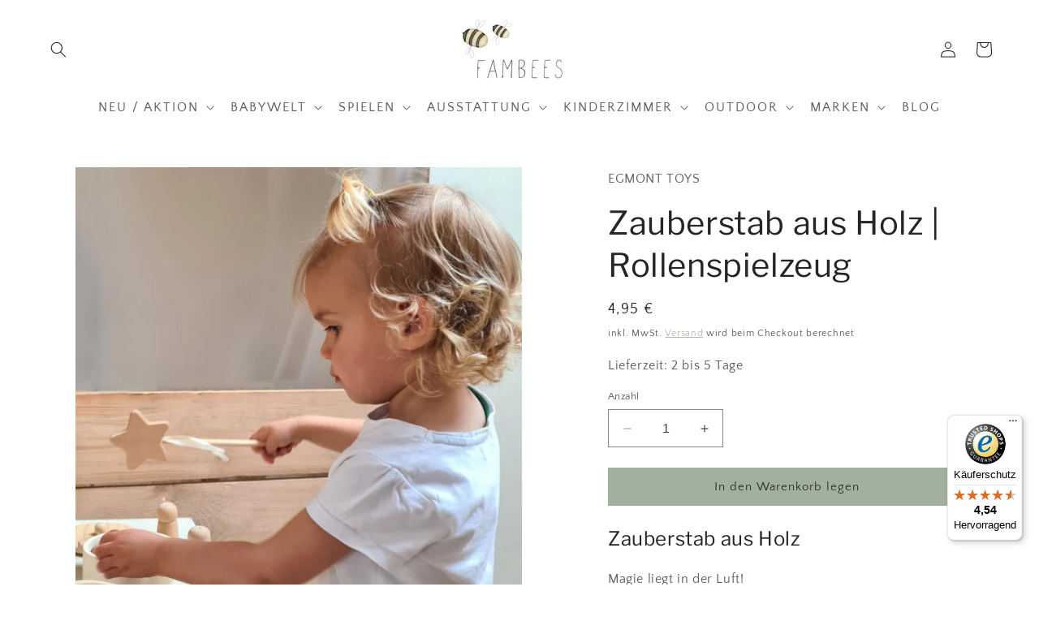

--- FILE ---
content_type: text/html; charset=utf-8
request_url: https://fambees.de/products/zauberstab-aus-holz
body_size: 58635
content:
<!doctype html>
<html class="no-js" lang="de">
  <head>
	<script id="pandectes-rules">   /* PANDECTES-GDPR: DO NOT MODIFY AUTO GENERATED CODE OF THIS SCRIPT */      window.PandectesSettings = {"store":{"plan":"plus","theme":"Craft","primaryLocale":"de","adminMode":false},"tsPublished":1708458770,"declaration":{"showPurpose":false,"showProvider":false,"declIntroText":"Wir verwenden Cookies, um die Funktionalität der Website zu optimieren, die Leistung zu analysieren und Ihnen ein personalisiertes Erlebnis zu bieten. Einige Cookies sind für den ordnungsgemäßen Betrieb der Website unerlässlich. Diese Cookies können nicht deaktiviert werden. In diesem Fenster können Sie Ihre Präferenzen für Cookies verwalten.","showDateGenerated":true},"language":{"languageMode":"Single","fallbackLanguage":"de","languageDetection":"browser","languagesSupported":[]},"texts":{"managed":{"headerText":{"de":"Deine Privatsphäre ist uns wichtig!"},"consentText":{"de":"Wir essen nicht nur gerne Cookies, sondern verwenden sie auch gerne bei Fambees. Warum? Weil wir dir ein knuspriges Erlebnis hier bieten wollen. Wir möchten wissen, was unsere Kundschaft interessiert, damit wir den Onlineshop für euch Krümel für Krümel besser machen können."},"dismissButtonText":{"de":"Okay"},"linkText":{"de":"Mehr erfahren"},"imprintText":{"de":"Impressum"},"preferencesButtonText":{"de":"Einstellungen"},"allowButtonText":{"de":"Annehmen"},"denyButtonText":{"de":"Ablehnen"},"leaveSiteButtonText":{"de":"Diese Seite verlassen"},"cookiePolicyText":{"de":"Cookie-Richtlinie"},"preferencesPopupTitleText":{"de":"Einwilligungseinstellungen verwalten"},"preferencesPopupIntroText":{"de":"Wir verwenden Cookies, um die Funktionalität der Website zu optimieren, die Leistung zu analysieren und Ihnen ein personalisiertes Erlebnis zu bieten. Einige Cookies sind für den ordnungsgemäßen Betrieb der Website unerlässlich. Diese Cookies können nicht deaktiviert werden. In diesem Fenster können Sie Ihre Präferenzen für Cookies verwalten."},"preferencesPopupCloseButtonText":{"de":"Schließen"},"preferencesPopupAcceptAllButtonText":{"de":"Alles Akzeptieren"},"preferencesPopupRejectAllButtonText":{"de":"Alles ablehnen"},"preferencesPopupSaveButtonText":{"de":"Auswahl speichern"},"accessSectionTitleText":{"de":"Datenübertragbarkeit"},"accessSectionParagraphText":{"de":"Sie haben das Recht, jederzeit auf Ihre Daten zuzugreifen."},"rectificationSectionTitleText":{"de":"Datenberichtigung"},"rectificationSectionParagraphText":{"de":"Sie haben das Recht, die Aktualisierung Ihrer Daten zu verlangen, wann immer Sie dies für angemessen halten."},"erasureSectionTitleText":{"de":"Recht auf Vergessenwerden"},"erasureSectionParagraphText":{"de":"Sie haben das Recht, die Löschung aller Ihrer Daten zu verlangen. Danach können Sie nicht mehr auf Ihr Konto zugreifen."},"declIntroText":{"de":"Wir verwenden Cookies, um die Funktionalität der Website zu optimieren, die Leistung zu analysieren und Ihnen ein personalisiertes Erlebnis zu bieten. Einige Cookies sind für den ordnungsgemäßen Betrieb der Website unerlässlich. Diese Cookies können nicht deaktiviert werden. In diesem Fenster können Sie Ihre Präferenzen für Cookies verwalten."}},"categories":{"strictlyNecessaryCookiesTitleText":{"de":"Unbedingt erforderlich"},"functionalityCookiesTitleText":{"de":"Funktionale Cookies"},"performanceCookiesTitleText":{"de":"Performance-Cookies"},"targetingCookiesTitleText":{"de":"Targeting-Cookies"},"unclassifiedCookiesTitleText":{"de":"Unklassifizierte Cookies"},"strictlyNecessaryCookiesDescriptionText":{"de":"Diese Cookies sind unerlässlich, damit Sie sich auf der Website bewegen und ihre Funktionen nutzen können, z. B. den Zugriff auf sichere Bereiche der Website. Ohne diese Cookies kann die Website nicht richtig funktionieren."},"functionalityCookiesDescriptionText":{"de":"Diese Cookies ermöglichen es der Website, verbesserte Funktionalität und Personalisierung bereitzustellen. Sie können von uns oder von Drittanbietern gesetzt werden, deren Dienste wir auf unseren Seiten hinzugefügt haben. Wenn Sie diese Cookies nicht zulassen, funktionieren einige oder alle dieser Dienste möglicherweise nicht richtig."},"performanceCookiesDescriptionText":{"de":"Diese Cookies ermöglichen es uns, die Leistung unserer Website zu überwachen und zu verbessern. Sie ermöglichen es uns beispielsweise, Besuche zu zählen, Verkehrsquellen zu identifizieren und zu sehen, welche Teile der Website am beliebtesten sind."},"targetingCookiesDescriptionText":{"de":"Diese Cookies können von unseren Werbepartnern über unsere Website gesetzt werden. Sie können von diesen Unternehmen verwendet werden, um ein Profil Ihrer Interessen zu erstellen und Ihnen relevante Werbung auf anderen Websites anzuzeigen. Sie speichern keine direkten personenbezogenen Daten, sondern basieren auf der eindeutigen Identifizierung Ihres Browsers und Ihres Internetgeräts. Wenn Sie diese Cookies nicht zulassen, erleben Sie weniger zielgerichtete Werbung."},"unclassifiedCookiesDescriptionText":{"de":"Unklassifizierte Cookies sind Cookies, die wir gerade zusammen mit den Anbietern einzelner Cookies klassifizieren."}},"auto":{"declName":{"de":"Name"},"declPath":{"de":"Weg"},"declType":{"de":"Typ"},"declDomain":{"de":"Domain"},"declPurpose":{"de":"Zweck"},"declProvider":{"de":"Anbieter"},"declRetention":{"de":"Speicherdauer"},"declFirstParty":{"de":"Erstanbieter"},"declThirdParty":{"de":"Drittanbieter"},"declSeconds":{"de":"Sekunden"},"declMinutes":{"de":"Minuten"},"declHours":{"de":"Std."},"declDays":{"de":"Tage"},"declMonths":{"de":"Monate"},"declYears":{"de":"Jahre"},"declSession":{"de":"Sitzung"},"cookiesDetailsText":{"de":"Cookie-Details"},"preferencesPopupAlwaysAllowedText":{"de":"Immer erlaubt"},"submitButton":{"de":"einreichen"},"submittingButton":{"de":"Senden..."},"cancelButton":{"de":"Abbrechen"},"guestsSupportInfoText":{"de":"Bitte loggen Sie sich mit Ihrem Kundenkonto ein, um fortzufahren."},"guestsSupportEmailPlaceholder":{"de":"E-Mail-Addresse"},"guestsSupportEmailValidationError":{"de":"Email ist ungültig"},"guestsSupportEmailSuccessTitle":{"de":"Vielen Dank für die Anfrage"},"guestsSupportEmailFailureTitle":{"de":"Ein Problem ist aufgetreten"},"guestsSupportEmailSuccessMessage":{"de":"Wenn Sie als Kunde dieses Shops registriert sind, erhalten Sie in Kürze eine E-Mail mit Anweisungen zum weiteren Vorgehen."},"guestsSupportEmailFailureMessage":{"de":"Ihre Anfrage wurde nicht übermittelt. Bitte versuchen Sie es erneut und wenn das Problem weiterhin besteht, wenden Sie sich an den Shop-Inhaber, um Hilfe zu erhalten."},"confirmationSuccessTitle":{"de":"Ihre Anfrage wurde bestätigt"},"confirmationFailureTitle":{"de":"Ein Problem ist aufgetreten"},"confirmationSuccessMessage":{"de":"Wir werden uns in Kürze zu Ihrem Anliegen bei Ihnen melden."},"confirmationFailureMessage":{"de":"Ihre Anfrage wurde nicht bestätigt. Bitte versuchen Sie es erneut und wenn das Problem weiterhin besteht, wenden Sie sich an den Ladenbesitzer, um Hilfe zu erhalten"},"consentSectionTitleText":{"de":"Ihre Cookie-Einwilligung"},"consentSectionNoConsentText":{"de":"Sie haben der Cookie-Richtlinie dieser Website nicht zugestimmt."},"consentSectionConsentedText":{"de":"Sie haben der Cookie-Richtlinie dieser Website zugestimmt am"},"consentStatus":{"de":"Einwilligungspräferenz"},"consentDate":{"de":"Zustimmungsdatum"},"consentId":{"de":"Einwilligungs-ID"},"consentSectionChangeConsentActionText":{"de":"Einwilligungspräferenz ändern"},"accessSectionGDPRRequestsActionText":{"de":"Anfragen betroffener Personen"},"accessSectionAccountInfoActionText":{"de":"persönliche Daten"},"accessSectionOrdersRecordsActionText":{"de":"Aufträge"},"accessSectionDownloadReportActionText":{"de":"Alles herunterladen"},"rectificationCommentPlaceholder":{"de":"Beschreiben Sie, was Sie aktualisieren möchten"},"rectificationCommentValidationError":{"de":"Kommentar ist erforderlich"},"rectificationSectionEditAccountActionText":{"de":"Fordern Sie ein Update an"},"erasureSectionRequestDeletionActionText":{"de":"Löschung personenbezogener Daten anfordern"}}},"library":{"previewMode":false,"fadeInTimeout":0,"defaultBlocked":7,"showLink":true,"showImprintLink":false,"enabled":true,"cookie":{"name":"_pandectes_gdpr","expiryDays":365,"secure":true,"domain":""},"dismissOnScroll":false,"dismissOnWindowClick":false,"dismissOnTimeout":false,"palette":{"popup":{"background":"#A1B19E","backgroundForCalculations":{"a":1,"b":158,"g":177,"r":161},"text":"#000000"},"button":{"background":"transparent","backgroundForCalculations":{"a":1,"b":255,"g":255,"r":255},"text":"#000000","textForCalculation":{"a":1,"b":0,"g":0,"r":0},"border":"#000000"}},"content":{"href":"https://fambeesshop.myshopify.com/policies/privacy-policy","imprintHref":"https://fambees.de/policies/legal-notice","close":"&#10005;","target":"","logo":"<img class=\"cc-banner-logo\" height=\"33\" width=\"33\" src=\"https://cdn.shopify.com/s/files/1/0756/0901/4609/t/3/assets/pandectes-logo.png?v=1708457084\" alt=\"FAMBEES\" />"},"window":"<div role=\"dialog\" aria-live=\"polite\" aria-label=\"cookieconsent\" aria-describedby=\"cookieconsent:desc\" id=\"pandectes-banner\" class=\"cc-window-wrapper cc-bottom-center-wrapper\"><div class=\"pd-cookie-banner-window cc-window {{classes}}\"><!--googleoff: all-->{{children}}<!--googleon: all--></div></div>","compliance":{"custom":"<div class=\"cc-compliance cc-highlight\">{{preferences}}{{allow}}</div>"},"type":"custom","layouts":{"basic":"{{logo}}{{header}}{{messagelink}}{{compliance}}{{close}}"},"position":"bottom-center","theme":"wired","revokable":false,"animateRevokable":false,"revokableReset":false,"revokableLogoUrl":"https://cdn.shopify.com/s/files/1/0756/0901/4609/t/3/assets/pandectes-reopen-logo.png?v=1708457086","revokablePlacement":"bottom-left","revokableMarginHorizontal":15,"revokableMarginVertical":15,"static":false,"autoAttach":true,"hasTransition":true,"blacklistPage":[""]},"geolocation":{"brOnly":false,"caOnly":false,"chOnly":false,"euOnly":false,"jpOnly":false,"thOnly":false,"canadaOnly":false,"globalVisibility":true},"dsr":{"guestsSupport":false,"accessSectionDownloadReportAuto":false},"banner":{"resetTs":1708457083,"extraCss":"        .cc-banner-logo {max-width: 76em!important;}    @media(min-width: 768px) {.cc-window.cc-floating{max-width: 76em!important;width: 76em!important;}}    .cc-message, .cc-header, .cc-logo {text-align: center}    .cc-window-wrapper{z-index: 2147483647;}    .cc-window{padding: 14px!important;z-index: 2147483647;font-size: 13px!important;font-family: inherit;}    .cc-header{font-size: 13px!important;font-family: inherit;}    .pd-cp-ui{font-family: inherit; background-color: #A1B19E;color:#000000;}    button.pd-cp-btn, a.pd-cp-btn{}    input + .pd-cp-preferences-slider{background-color: rgba(0, 0, 0, 0.3)}    .pd-cp-scrolling-section::-webkit-scrollbar{background-color: rgba(0, 0, 0, 0.3)}    input:checked + .pd-cp-preferences-slider{background-color: rgba(0, 0, 0, 1)}    .pd-cp-scrolling-section::-webkit-scrollbar-thumb {background-color: rgba(0, 0, 0, 1)}    .pd-cp-ui-close{color:#000000;}    .pd-cp-preferences-slider:before{background-color: #A1B19E}    .pd-cp-title:before {border-color: #000000!important}    .pd-cp-preferences-slider{background-color:#000000}    .pd-cp-toggle{color:#000000!important}    @media(max-width:699px) {.pd-cp-ui-close-top svg {fill: #000000}}    .pd-cp-toggle:hover,.pd-cp-toggle:visited,.pd-cp-toggle:active{color:#000000!important}    .pd-cookie-banner-window {}  ","customJavascript":null,"showPoweredBy":false,"hybridStrict":false,"cookiesBlockedByDefault":"7","isActive":true,"implicitSavePreferences":true,"cookieIcon":true,"blockBots":false,"showCookiesDetails":true,"hasTransition":true,"blockingPage":false,"showOnlyLandingPage":false,"leaveSiteUrl":"https://www.google.com","linkRespectStoreLang":false},"cookies":{"0":[{"name":"keep_alive","domain":"fambees.de","path":"/","provider":"Shopify","firstParty":true,"retention":"30 minute(s)","expires":30,"unit":"declMinutes","purpose":{"de":"Wird im Zusammenhang mit der Käuferlokalisierung verwendet."}},{"name":"secure_customer_sig","domain":"fambees.de","path":"/","provider":"Shopify","firstParty":true,"retention":"1 year(s)","expires":1,"unit":"declYears","purpose":{"de":"Wird im Zusammenhang mit dem Kundenlogin verwendet."}},{"name":"localization","domain":"fambees.de","path":"/","provider":"Shopify","firstParty":true,"retention":"1 year(s)","expires":1,"unit":"declYears","purpose":{"de":"Lokalisierung von Shopify-Shops"}},{"name":"cart_currency","domain":"fambees.de","path":"/","provider":"Shopify","firstParty":true,"retention":"2 ","expires":2,"unit":"declSession","purpose":{"de":"Das Cookie ist für die sichere Checkout- und Zahlungsfunktion auf der Website erforderlich. Diese Funktion wird von shopify.com bereitgestellt."}},{"name":"_cmp_a","domain":".fambees.de","path":"/","provider":"Shopify","firstParty":true,"retention":"1 day(s)","expires":1,"unit":"declDays","purpose":{"de":"Wird zum Verwalten der Datenschutzeinstellungen des Kunden verwendet."}},{"name":"_tracking_consent","domain":".fambees.de","path":"/","provider":"Shopify","firstParty":true,"retention":"1 year(s)","expires":1,"unit":"declYears","purpose":{"de":"Tracking-Einstellungen."}},{"name":"shopify_pay_redirect","domain":"fambees.de","path":"/","provider":"Shopify","firstParty":true,"retention":"1 hour(s)","expires":1,"unit":"declHours","purpose":{"de":"Das Cookie ist für die sichere Checkout- und Zahlungsfunktion auf der Website erforderlich. Diese Funktion wird von shopify.com bereitgestellt."}},{"name":"_secure_session_id","domain":"fambees.de","path":"/","provider":"Shopify","firstParty":true,"retention":"1 month(s)","expires":1,"unit":"declMonths","purpose":{"de":"Wird in Verbindung mit der Navigation durch eine Storefront verwendet."}}],"1":[{"name":"_pinterest_ct_ua","domain":".ct.pinterest.com","path":"/","provider":"Pinterest","firstParty":false,"retention":"1 year(s)","expires":1,"unit":"declYears","purpose":{"de":"Wird verwendet, um Aktionen seitenübergreifend zu gruppieren."}},{"name":"_hjSessionUser_3871708","domain":".fambees.de","path":"/","provider":"Hotjar","firstParty":true,"retention":"1 year(s)","expires":1,"unit":"declYears","purpose":{"de":""}},{"name":"_hjSession_3871708","domain":".fambees.de","path":"/","provider":"Hotjar","firstParty":true,"retention":"30 minute(s)","expires":30,"unit":"declMinutes","purpose":{"de":""}}],"2":[{"name":"__cf_bm","domain":".conversionbear.com","path":"/","provider":"CloudFlare","firstParty":false,"retention":"30 minute(s)","expires":30,"unit":"declMinutes","purpose":{"de":"Wird verwendet, um eingehenden Datenverkehr zu verwalten, der den mit Bots verbundenen Kriterien entspricht."}},{"name":"_orig_referrer","domain":".fambees.de","path":"/","provider":"Shopify","firstParty":true,"retention":"2 ","expires":2,"unit":"declSession","purpose":{"de":"Verfolgt Zielseiten."}},{"name":"_landing_page","domain":".fambees.de","path":"/","provider":"Shopify","firstParty":true,"retention":"2 ","expires":2,"unit":"declSession","purpose":{"de":"Verfolgt Zielseiten."}},{"name":"_shopify_y","domain":".fambees.de","path":"/","provider":"Shopify","firstParty":true,"retention":"1 year(s)","expires":1,"unit":"declYears","purpose":{"de":"Shopify-Analysen."}},{"name":"_shopify_sa_p","domain":"fambees.de","path":"/","provider":"Shopify","firstParty":true,"retention":"30 minute(s)","expires":30,"unit":"declMinutes","purpose":{"de":"Shopify-Analysen in Bezug auf Marketing und Empfehlungen."}},{"name":"_shopify_s","domain":".fambees.de","path":"/","provider":"Shopify","firstParty":true,"retention":"30 minute(s)","expires":30,"unit":"declMinutes","purpose":{"de":"Shopify-Analysen."}},{"name":"_shopify_sa_t","domain":"fambees.de","path":"/","provider":"Shopify","firstParty":true,"retention":"30 minute(s)","expires":30,"unit":"declMinutes","purpose":{"de":"Shopify-Analysen in Bezug auf Marketing und Empfehlungen."}},{"name":"_ga","domain":".fambees.de","path":"/","provider":"Google","firstParty":true,"retention":"1 year(s)","expires":1,"unit":"declYears","purpose":{"de":"Cookie wird von Google Analytics mit unbekannter Funktionalität gesetzt"}},{"name":"_shopify_s","domain":"de","path":"/","provider":"Shopify","firstParty":false,"retention":"Session","expires":1,"unit":"declSeconds","purpose":{"de":"Shopify-Analysen."}},{"name":"_boomr_clss","domain":"https://fambees.de","path":"/","provider":"Shopify","firstParty":true,"retention":"Persistent","expires":1,"unit":"declYears","purpose":{"de":"Wird zur Überwachung und Optimierung der Leistung von Shopify-Shops verwendet."}},{"name":"_ga_PJS0S7M6E5","domain":".fambees.de","path":"/","provider":"Google","firstParty":true,"retention":"1 year(s)","expires":1,"unit":"declYears","purpose":{"de":""}},{"name":"_ga_WRKB8SMQET","domain":".fambees.de","path":"/","provider":"Google","firstParty":true,"retention":"1 year(s)","expires":1,"unit":"declYears","purpose":{"de":""}}],"4":[{"name":"_fbp","domain":".fambees.de","path":"/","provider":"Facebook","firstParty":true,"retention":"3 month(s)","expires":3,"unit":"declMonths","purpose":{"de":"Cookie wird von Facebook platziert, um Besuche auf Websites zu verfolgen."}},{"name":"_gcl_au","domain":".fambees.de","path":"/","provider":"Google","firstParty":true,"retention":"3 month(s)","expires":3,"unit":"declMonths","purpose":{"de":"Cookie wird von Google Tag Manager platziert, um Conversions zu verfolgen."}},{"name":"_pin_unauth","domain":".fambees.de","path":"/","provider":"Pinterest","firstParty":true,"retention":"1 year(s)","expires":1,"unit":"declYears","purpose":{"de":"Wird verwendet, um Aktionen für Benutzer zu gruppieren, die von Pinterest nicht identifiziert werden können."}},{"name":"wpm-domain-test","domain":"fambees.de","path":"/","provider":"Shopify","firstParty":true,"retention":"Session","expires":1,"unit":"declSeconds","purpose":{"de":"Wird verwendet, um die Speicherung von Parametern zu Produkten, die dem Warenkorb hinzugefügt wurden, oder zur Zahlungswährung zu testen"}},{"name":"IDE","domain":".doubleclick.net","path":"/","provider":"Google","firstParty":false,"retention":"1 year(s)","expires":1,"unit":"declYears","purpose":{"de":"Um die Aktionen der Besucher zu messen, nachdem sie sich durch eine Anzeige geklickt haben. Verfällt nach 1 Jahr."}},{"name":"test_cookie","domain":".doubleclick.net","path":"/","provider":"Google","firstParty":false,"retention":"15 minute(s)","expires":15,"unit":"declMinutes","purpose":{"de":"Um die Aktionen der Besucher zu messen, nachdem sie sich durch eine Anzeige geklickt haben. Verfällt nach jedem Besuch."}},{"name":"wpm-domain-test","domain":"de","path":"/","provider":"Shopify","firstParty":false,"retention":"Session","expires":1,"unit":"declSeconds","purpose":{"de":"Wird verwendet, um die Speicherung von Parametern zu Produkten, die dem Warenkorb hinzugefügt wurden, oder zur Zahlungswährung zu testen"}},{"name":"lastExternalReferrerTime","domain":"https://fambees.de","path":"/","provider":"Facebook","firstParty":true,"retention":"Persistent","expires":1,"unit":"declYears","purpose":{"de":"Enthält den Zeitstempel der letzten Aktualisierung des lastExternalReferrer-Cookies."}},{"name":"lastExternalReferrer","domain":"https://fambees.de","path":"/","provider":"Facebook","firstParty":true,"retention":"Persistent","expires":1,"unit":"declYears","purpose":{"de":"Erkennt, wie der Benutzer auf die Website gelangt ist, indem er seine letzte URL-Adresse registriert."}}],"8":[{"name":"ar_debug","domain":".pinterest.com","path":"/","provider":"Unknown","firstParty":false,"retention":"1 year(s)","expires":1,"unit":"declYears","purpose":{"de":""}},{"name":"lb-upsell-userType","domain":"https://fambees.de","path":"/","provider":"Unknown","firstParty":true,"retention":"Persistent","expires":1,"unit":"declYears","purpose":{"de":""}},{"name":"hjActiveViewportIds","domain":"https://fambees.de","path":"/","provider":"Unknown","firstParty":true,"retention":"Persistent","expires":1,"unit":"declYears","purpose":{"de":""}},{"name":"shopifyChatData","domain":"https://fambees.de","path":"/","provider":"Unknown","firstParty":true,"retention":"Persistent","expires":1,"unit":"declYears","purpose":{"de":""}},{"name":"bugsnag-anonymous-id","domain":"https://fambees.de","path":"/","provider":"Unknown","firstParty":true,"retention":"Persistent","expires":1,"unit":"declYears","purpose":{"de":""}},{"name":"local-storage-test","domain":"https://fambees.de","path":"/","provider":"Unknown","firstParty":true,"retention":"Persistent","expires":1,"unit":"declYears","purpose":{"de":""}},{"name":"_hjLocalStorageTest","domain":"https://fambees.de","path":"/","provider":"Unknown","firstParty":true,"retention":"Persistent","expires":1,"unit":"declYears","purpose":{"de":""}},{"name":"_hjSessionStorageTest","domain":"https://fambees.de","path":"/","provider":"Unknown","firstParty":true,"retention":"Session","expires":1,"unit":"declYears","purpose":{"de":""}},{"name":"hjViewportId","domain":"https://fambees.de","path":"/","provider":"Unknown","firstParty":true,"retention":"Session","expires":1,"unit":"declYears","purpose":{"de":""}},{"name":"is_eu","domain":"https://fambees.de","path":"/","provider":"Unknown","firstParty":true,"retention":"Session","expires":1,"unit":"declYears","purpose":{"de":""}}]},"blocker":{"isActive":false,"googleConsentMode":{"id":"","analyticsId":"","isActive":false,"adStorageCategory":4,"analyticsStorageCategory":2,"personalizationStorageCategory":1,"functionalityStorageCategory":1,"customEvent":true,"securityStorageCategory":0,"redactData":true,"urlPassthrough":false,"dataLayerProperty":"dataLayer"},"facebookPixel":{"id":"","isActive":false,"ldu":false},"rakuten":{"isActive":false,"cmp":false,"ccpa":false},"gpcIsActive":false,"defaultBlocked":7,"patterns":{"whiteList":[],"blackList":{"1":[],"2":[],"4":[],"8":[]},"iframesWhiteList":[],"iframesBlackList":{"1":[],"2":[],"4":[],"8":[]},"beaconsWhiteList":[],"beaconsBlackList":{"1":[],"2":[],"4":[],"8":[]}}}}      !function(){"use strict";window.PandectesRules=window.PandectesRules||{},window.PandectesRules.manualBlacklist={1:[],2:[],4:[]},window.PandectesRules.blacklistedIFrames={1:[],2:[],4:[]},window.PandectesRules.blacklistedCss={1:[],2:[],4:[]},window.PandectesRules.blacklistedBeacons={1:[],2:[],4:[]};var e="javascript/blocked",t="_pandectes_gdpr";function n(e){return new RegExp(e.replace(/[/\\.+?$()]/g,"\\$&").replace("*","(.*)"))}var a=function(e){try{return JSON.parse(e)}catch(e){return!1}},r=function(e){var t=arguments.length>1&&void 0!==arguments[1]?arguments[1]:"log",n=new URLSearchParams(window.location.search);n.get("log")&&console[t]("PandectesRules: ".concat(e))};function i(e,t){var n=Object.keys(e);if(Object.getOwnPropertySymbols){var a=Object.getOwnPropertySymbols(e);t&&(a=a.filter((function(t){return Object.getOwnPropertyDescriptor(e,t).enumerable}))),n.push.apply(n,a)}return n}function o(e){for(var t=1;t<arguments.length;t++){var n=null!=arguments[t]?arguments[t]:{};t%2?i(Object(n),!0).forEach((function(t){s(e,t,n[t])})):Object.getOwnPropertyDescriptors?Object.defineProperties(e,Object.getOwnPropertyDescriptors(n)):i(Object(n)).forEach((function(t){Object.defineProperty(e,t,Object.getOwnPropertyDescriptor(n,t))}))}return e}function s(e,t,n){return t in e?Object.defineProperty(e,t,{value:n,enumerable:!0,configurable:!0,writable:!0}):e[t]=n,e}function c(e,t){return function(e){if(Array.isArray(e))return e}(e)||function(e,t){var n=null==e?null:"undefined"!=typeof Symbol&&e[Symbol.iterator]||e["@@iterator"];if(null==n)return;var a,r,i=[],o=!0,s=!1;try{for(n=n.call(e);!(o=(a=n.next()).done)&&(i.push(a.value),!t||i.length!==t);o=!0);}catch(e){s=!0,r=e}finally{try{o||null==n.return||n.return()}finally{if(s)throw r}}return i}(e,t)||u(e,t)||function(){throw new TypeError("Invalid attempt to destructure non-iterable instance.\nIn order to be iterable, non-array objects must have a [Symbol.iterator]() method.")}()}function l(e){return function(e){if(Array.isArray(e))return d(e)}(e)||function(e){if("undefined"!=typeof Symbol&&null!=e[Symbol.iterator]||null!=e["@@iterator"])return Array.from(e)}(e)||u(e)||function(){throw new TypeError("Invalid attempt to spread non-iterable instance.\nIn order to be iterable, non-array objects must have a [Symbol.iterator]() method.")}()}function u(e,t){if(e){if("string"==typeof e)return d(e,t);var n=Object.prototype.toString.call(e).slice(8,-1);return"Object"===n&&e.constructor&&(n=e.constructor.name),"Map"===n||"Set"===n?Array.from(e):"Arguments"===n||/^(?:Ui|I)nt(?:8|16|32)(?:Clamped)?Array$/.test(n)?d(e,t):void 0}}function d(e,t){(null==t||t>e.length)&&(t=e.length);for(var n=0,a=new Array(t);n<t;n++)a[n]=e[n];return a}var p=window.PandectesRulesSettings||window.PandectesSettings,f=!(void 0===window.dataLayer||!Array.isArray(window.dataLayer)||!window.dataLayer.some((function(e){return"pandectes_full_scan"===e.event})));r("userAgent -> ".concat(window.navigator.userAgent.substring(0,50)));var g=function(){var e,n=arguments.length>0&&void 0!==arguments[0]?arguments[0]:t,r="; "+document.cookie,i=r.split("; "+n+"=");if(i.length<2)e={};else{var o=i.pop(),s=o.split(";");e=window.atob(s.shift())}var c=a(e);return!1!==c?c:e}(),y=p.banner.isActive,h=p.blocker,m=h.defaultBlocked,w=h.patterns,v=g&&null!==g.preferences&&void 0!==g.preferences?g.preferences:null,b=f?0:y?null===v?m:v:0,k={1:0==(1&b),2:0==(2&b),4:0==(4&b)},L=w.blackList,S=w.whiteList,_=w.iframesBlackList,P=w.iframesWhiteList,A=w.beaconsBlackList,C=w.beaconsWhiteList,B={blackList:[],whiteList:[],iframesBlackList:{1:[],2:[],4:[],8:[]},iframesWhiteList:[],beaconsBlackList:{1:[],2:[],4:[],8:[]},beaconsWhiteList:[]};[1,2,4].map((function(e){var t;k[e]||((t=B.blackList).push.apply(t,l(L[e].length?L[e].map(n):[])),B.iframesBlackList[e]=_[e].length?_[e].map(n):[],B.beaconsBlackList[e]=A[e].length?A[e].map(n):[])})),B.whiteList=S.length?S.map(n):[],B.iframesWhiteList=P.length?P.map(n):[],B.beaconsWhiteList=C.length?C.map(n):[];var E={scripts:[],iframes:{1:[],2:[],4:[]},beacons:{1:[],2:[],4:[]},css:{1:[],2:[],4:[]}},j=function(t,n){return t&&(!n||n!==e)&&(!B.blackList||B.blackList.some((function(e){return e.test(t)})))&&(!B.whiteList||B.whiteList.every((function(e){return!e.test(t)})))},O=function(e){var t=e.getAttribute("src");return B.blackList&&B.blackList.every((function(e){return!e.test(t)}))||B.whiteList&&B.whiteList.some((function(e){return e.test(t)}))},I=function(e,t){var n=B.iframesBlackList[t],a=B.iframesWhiteList;return e&&(!n||n.some((function(t){return t.test(e)})))&&(!a||a.every((function(t){return!t.test(e)})))},R=function(e,t){var n=B.beaconsBlackList[t],a=B.beaconsWhiteList;return e&&(!n||n.some((function(t){return t.test(e)})))&&(!a||a.every((function(t){return!t.test(e)})))},T=new MutationObserver((function(e){for(var t=0;t<e.length;t++)for(var n=e[t].addedNodes,a=0;a<n.length;a++){var r=n[a],i=r.dataset&&r.dataset.cookiecategory;if(1===r.nodeType&&"LINK"===r.tagName){var o=r.dataset&&r.dataset.href;if(o&&i)switch(i){case"functionality":case"C0001":E.css[1].push(o);break;case"performance":case"C0002":E.css[2].push(o);break;case"targeting":case"C0003":E.css[4].push(o)}}}})),x=new MutationObserver((function(t){for(var n=0;n<t.length;n++)for(var a=t[n].addedNodes,r=function(t){var n=a[t],r=n.src||n.dataset&&n.dataset.src,i=n.dataset&&n.dataset.cookiecategory;if(1===n.nodeType&&"IFRAME"===n.tagName){if(r){var o=!1;I(r,1)||"functionality"===i||"C0001"===i?(o=!0,E.iframes[1].push(r)):I(r,2)||"performance"===i||"C0002"===i?(o=!0,E.iframes[2].push(r)):(I(r,4)||"targeting"===i||"C0003"===i)&&(o=!0,E.iframes[4].push(r)),o&&(n.removeAttribute("src"),n.setAttribute("data-src",r))}}else if(1===n.nodeType&&"IMG"===n.tagName){if(r){var s=!1;R(r,1)?(s=!0,E.beacons[1].push(r)):R(r,2)?(s=!0,E.beacons[2].push(r)):R(r,4)&&(s=!0,E.beacons[4].push(r)),s&&(n.removeAttribute("src"),n.setAttribute("data-src",r))}}else if(1===n.nodeType&&"LINK"===n.tagName){var c=n.dataset&&n.dataset.href;if(c&&i)switch(i){case"functionality":case"C0001":E.css[1].push(c);break;case"performance":case"C0002":E.css[2].push(c);break;case"targeting":case"C0003":E.css[4].push(c)}}else if(1===n.nodeType&&"SCRIPT"===n.tagName){var l=n.type,u=!1;if(j(r,l))u=!0;else if(r&&i)switch(i){case"functionality":case"C0001":u=!0,window.PandectesRules.manualBlacklist[1].push(r);break;case"performance":case"C0002":u=!0,window.PandectesRules.manualBlacklist[2].push(r);break;case"targeting":case"C0003":u=!0,window.PandectesRules.manualBlacklist[4].push(r)}if(u){E.scripts.push([n,l]),n.type=e;n.addEventListener("beforescriptexecute",(function t(a){n.getAttribute("type")===e&&a.preventDefault(),n.removeEventListener("beforescriptexecute",t)})),n.parentElement&&n.parentElement.removeChild(n)}}},i=0;i<a.length;i++)r(i)})),N=document.createElement,D={src:Object.getOwnPropertyDescriptor(HTMLScriptElement.prototype,"src"),type:Object.getOwnPropertyDescriptor(HTMLScriptElement.prototype,"type")};window.PandectesRules.unblockCss=function(e){var t=E.css[e]||[];t.length&&r("Unblocking CSS for ".concat(e)),t.forEach((function(e){var t=document.querySelector('link[data-href^="'.concat(e,'"]'));t.removeAttribute("data-href"),t.href=e})),E.css[e]=[]},window.PandectesRules.unblockIFrames=function(e){var t=E.iframes[e]||[];t.length&&r("Unblocking IFrames for ".concat(e)),B.iframesBlackList[e]=[],t.forEach((function(e){var t=document.querySelector('iframe[data-src^="'.concat(e,'"]'));t.removeAttribute("data-src"),t.src=e})),E.iframes[e]=[]},window.PandectesRules.unblockBeacons=function(e){var t=E.beacons[e]||[];t.length&&r("Unblocking Beacons for ".concat(e)),B.beaconsBlackList[e]=[],t.forEach((function(e){var t=document.querySelector('img[data-src^="'.concat(e,'"]'));t.removeAttribute("data-src"),t.src=e})),E.beacons[e]=[]},window.PandectesRules.unblockInlineScripts=function(e){var t=1===e?"functionality":2===e?"performance":"targeting";document.querySelectorAll('script[type="javascript/blocked"][data-cookiecategory="'.concat(t,'"]')).forEach((function(e){var t=e.textContent;e.parentNode.removeChild(e);var n=document.createElement("script");n.type="text/javascript",n.textContent=t,document.body.appendChild(n)}))},window.PandectesRules.unblock=function(t){t.length<1?(B.blackList=[],B.whiteList=[],B.iframesBlackList=[],B.iframesWhiteList=[]):(B.blackList&&(B.blackList=B.blackList.filter((function(e){return t.every((function(t){return"string"==typeof t?!e.test(t):t instanceof RegExp?e.toString()!==t.toString():void 0}))}))),B.whiteList&&(B.whiteList=[].concat(l(B.whiteList),l(t.map((function(e){if("string"==typeof e){var t=".*"+n(e)+".*";if(B.whiteList.every((function(e){return e.toString()!==t.toString()})))return new RegExp(t)}else if(e instanceof RegExp&&B.whiteList.every((function(t){return t.toString()!==e.toString()})))return e;return null})).filter(Boolean)))));for(var a=document.querySelectorAll('script[type="'.concat(e,'"]')),i=0;i<a.length;i++){var o=a[i];O(o)&&(E.scripts.push([o,"application/javascript"]),o.parentElement.removeChild(o))}var s=0;l(E.scripts).forEach((function(e,t){var n=c(e,2),a=n[0],r=n[1];if(O(a)){for(var i=document.createElement("script"),o=0;o<a.attributes.length;o++){var l=a.attributes[o];"src"!==l.name&&"type"!==l.name&&i.setAttribute(l.name,a.attributes[o].value)}i.setAttribute("src",a.src),i.setAttribute("type",r||"application/javascript"),document.head.appendChild(i),E.scripts.splice(t-s,1),s++}})),0==B.blackList.length&&0===B.iframesBlackList[1].length&&0===B.iframesBlackList[2].length&&0===B.iframesBlackList[4].length&&0===B.beaconsBlackList[1].length&&0===B.beaconsBlackList[2].length&&0===B.beaconsBlackList[4].length&&(r("Disconnecting observers"),x.disconnect(),T.disconnect())};var M,W,z=p.store.adminMode,F=p.blocker,U=F.defaultBlocked;M=function(){!function(){var e=window.Shopify.trackingConsent;if(!1!==e.shouldShowBanner()||null!==v||7!==U)try{var t=z&&!(window.Shopify&&window.Shopify.AdminBarInjector),n={preferences:0==(1&b)||f||t,analytics:0==(2&b)||f||t,marketing:0==(4&b)||f||t};e.firstPartyMarketingAllowed()===n.marketing&&e.analyticsProcessingAllowed()===n.analytics&&e.preferencesProcessingAllowed()===n.preferences||e.setTrackingConsent(n,(function(e){e&&e.error?r("Shopify.customerPrivacy API - failed to setTrackingConsent"):r("Shopify.customerPrivacy API - setTrackingConsent(".concat(JSON.stringify(n),")"))}))}catch(e){r("Shopify.customerPrivacy API - exception")}}(),function(){var e=window.Shopify.trackingConsent,t=e.currentVisitorConsent();if(F.gpcIsActive&&"CCPA"===e.getRegulation()&&"no"===t.gpc&&"yes"!==t.sale_of_data){var n={sale_of_data:!1};e.setTrackingConsent(n,(function(e){e&&e.error?r("Shopify.customerPrivacy API - failed to setTrackingConsent({".concat(JSON.stringify(n),")")):r("Shopify.customerPrivacy API - setTrackingConsent(".concat(JSON.stringify(n),")"))}))}}()},W=null,window.Shopify&&window.Shopify.loadFeatures&&window.Shopify.trackingConsent?M():W=setInterval((function(){window.Shopify&&window.Shopify.loadFeatures&&(clearInterval(W),window.Shopify.loadFeatures([{name:"consent-tracking-api",version:"0.1"}],(function(e){e?r("Shopify.customerPrivacy API - failed to load"):(r("Shopify.customerPrivacy API - loaded"),r("Shopify.customerPrivacy.shouldShowBanner() -> "+window.Shopify.trackingConsent.shouldShowBanner()),M())})))}),10);var q=p.banner.isActive,J=p.blocker.googleConsentMode,H=J.isActive,$=J.customEvent,G=J.id,K=J.analyticsId,V=J.redactData,Y=J.urlPassthrough,Q=J.adStorageCategory,X=J.analyticsStorageCategory,Z=J.functionalityStorageCategory,ee=J.personalizationStorageCategory,te=J.securityStorageCategory,ne=J.dataLayerProperty,ae=void 0===ne?"dataLayer":ne;function re(){window[ae].push(arguments)}window[ae]=window[ae]||[];var ie,oe,se={hasInitialized:!1,ads_data_redaction:!1,url_passthrough:!1,data_layer_property:"dataLayer",storage:{ad_storage:"granted",ad_user_data:"granted",ad_personalization:"granted",analytics_storage:"granted",functionality_storage:"granted",personalization_storage:"granted",security_storage:"granted",wait_for_update:500}};if(q&&H){var ce=0==(b&Q)?"granted":"denied",le=0==(b&X)?"granted":"denied",ue=0==(b&Z)?"granted":"denied",de=0==(b&ee)?"granted":"denied",pe=0==(b&te)?"granted":"denied";if(se.hasInitialized=!0,se.ads_data_redaction="denied"===ce&&V,se.url_passthrough=Y,se.storage.ad_storage=ce,se.storage.ad_user_data=ce,se.storage.ad_personalization=ce,se.storage.analytics_storage=le,se.storage.functionality_storage=ue,se.storage.personalization_storage=de,se.storage.security_storage=pe,se.data_layer_property=ae||"dataLayer",se.ads_data_redaction&&re("set","ads_data_redaction",se.ads_data_redaction),se.url_passthrough&&re("set","url_passthrough",se.url_passthrough),re("consent","default",se.storage),r("Google consent mode initialized"),G.length){console.log("adding google tag manager",G,se.data_layer_property),window[se.data_layer_property].push({"gtm.start":(new Date).getTime(),event:"gtm.js"}),window[se.data_layer_property].push({"pandectes.start":(new Date).getTime(),event:"pandectes-rules.min.js"});var fe=document.createElement("script"),ge="dataLayer"!==se.data_layer_property?"&l=".concat(se.data_layer_property):"";fe.async=!0,fe.src="https://www.googletagmanager.com/gtm.js?id=".concat(G).concat(ge),document.head.appendChild(fe)}if(K.length){console.log("adding analytics"),window[se.data_layer_property].push({"pandectes.start":(new Date).getTime(),event:"pandectes-rules.min.js"});var ye=document.createElement("script");ye.async=!0,ye.src="https://www.googletagmanager.com/gtag/js?id=".concat(K),document.head.appendChild(ye),re("js",new Date),re("config",K)}}q&&$&&(oe=7===(ie=b)?"deny":0===ie?"allow":"mixed",window[ae].push({event:"Pandectes_Consent_Update",pandectes_status:oe,pandectes_categories:{C0000:"allow",C0001:k[1]?"allow":"deny",C0002:k[2]?"allow":"deny",C0003:k[4]?"allow":"deny"}}),r("PandectesCustomEvent pushed to the dataLayer")),window.PandectesRules.gcm=se;var he=p.banner.isActive,me=p.blocker.isActive;r("Blocker -> "+(me?"Active":"Inactive")),r("Banner -> "+(he?"Active":"Inactive")),r("ActualPrefs -> "+b);var we=null===v&&/\/checkouts\//.test(window.location.pathname);0!==b&&!1===f&&me&&!we?(r("Blocker will execute"),document.createElement=function(){for(var t=arguments.length,n=new Array(t),a=0;a<t;a++)n[a]=arguments[a];if("script"!==n[0].toLowerCase())return N.bind?N.bind(document).apply(void 0,n):N;var r=N.bind(document).apply(void 0,n);try{Object.defineProperties(r,{src:o(o({},D.src),{},{set:function(t){j(t,r.type)&&D.type.set.call(this,e),D.src.set.call(this,t)}}),type:o(o({},D.type),{},{get:function(){var t=D.type.get.call(this);return t===e||j(this.src,t)?null:t},set:function(t){var n=j(r.src,r.type)?e:t;D.type.set.call(this,n)}})}),r.setAttribute=function(t,n){if("type"===t){var a=j(r.src,r.type)?e:n;D.type.set.call(r,a)}else"src"===t?(j(n,r.type)&&D.type.set.call(r,e),D.src.set.call(r,n)):HTMLScriptElement.prototype.setAttribute.call(r,t,n)}}catch(e){console.warn("Yett: unable to prevent script execution for script src ",r.src,".\n",'A likely cause would be because you are using a third-party browser extension that monkey patches the "document.createElement" function.')}return r},x.observe(document.documentElement,{childList:!0,subtree:!0}),T.observe(document.documentElement,{childList:!0,subtree:!0})):r("Blocker will not execute")}();
</script>
    <meta charset="utf-8">
    <meta http-equiv="X-UA-Compatible" content="IE=edge">
    <meta name="viewport" content="width=device-width,initial-scale=1">
    <meta name="theme-color" content="">
    
    <meta property="og:image" content="https://fambees.de/cdn/shop/files/WEB_LOGO_Ohne_Hintergrund.jpg?v=1684183483&width=200">
    <meta property="dcterms:title" content="FAMBEES Onlineshop für Baby und Kind">
    <meta property="dcterms:identifier" content="www.fambees.de">
    <meta property="dcterms:description" content="Bei Fambees findest du Produkte, wie Nachtlichter, Spielzeug und mehr mit nachhaltigem Aspekt und fairen Preisen. Von einer Mama mit Herz geführt.">
    <meta property="dcterms:subject" content="Magnettafel, Kindermöbel, Babyspielzeug, Spieluhren, Mobiles, Puppen, Spielzeug, Rucksäcke, Taschen">
    <meta name="DC.title" content="FAMBEES Onlineshop für Baby und Kind">
    <meta name="DC.identifier" content="www.fambees.de">
    <meta name="DC.description" content="Bei Fambees findest du Produkte, wie Nachtlichter, Spielzeug und mehr mit nachhaltigem Aspekt und fairen Preisen. Von einer Mama mit Herz geführt.">
    <meta name="DC.subject" content="Magnettafel, Kindermöbel, Babyspielzeug, Spieluhren, Mobiles, Puppen, Spielzeug, Rucksäcke, Taschen"> 
    
    <link rel="canonical" href="https://fambees.de/products/zauberstab-aus-holz"><link rel="icon" type="image/png" href="//fambees.de/cdn/shop/files/LOGO_GOOGLE_ohne_Schrift.png?crop=center&height=32&v=1687945237&width=32"><link rel="preconnect" href="https://fonts.shopifycdn.com" crossorigin><title>
      Zauberstab aus Holz von Egmont Toys
 &ndash; FAMBEES</title>

    
      <meta name="description" content="Magie liegt in der Luft! Mit diesem Zauberstab aus Holz können kleine Feen, Hexen und Zauberer direkt mit dem Zaubern beginnen. Hex, hex!">
    

    

<meta property="og:site_name" content="FAMBEES">
<meta property="og:url" content="https://fambees.de/products/zauberstab-aus-holz">
<meta property="og:title" content="Zauberstab aus Holz von Egmont Toys">
<meta property="og:type" content="product">
<meta property="og:description" content="Magie liegt in der Luft! Mit diesem Zauberstab aus Holz können kleine Feen, Hexen und Zauberer direkt mit dem Zaubern beginnen. Hex, hex!"><meta property="og:image" content="http://fambees.de/cdn/shop/files/Zauberstab_Stern_Kind_Spielzeug_Egmont_Toys_Fambees.jpg?v=1685197056">
  <meta property="og:image:secure_url" content="https://fambees.de/cdn/shop/files/Zauberstab_Stern_Kind_Spielzeug_Egmont_Toys_Fambees.jpg?v=1685197056">
  <meta property="og:image:width" content="1340">
  <meta property="og:image:height" content="1340"><meta property="og:price:amount" content="4,95">
  <meta property="og:price:currency" content="EUR"><meta name="twitter:card" content="summary_large_image">
<meta name="twitter:title" content="Zauberstab aus Holz von Egmont Toys">
<meta name="twitter:description" content="Magie liegt in der Luft! Mit diesem Zauberstab aus Holz können kleine Feen, Hexen und Zauberer direkt mit dem Zaubern beginnen. Hex, hex!">


    <script src="//fambees.de/cdn/shop/t/3/assets/constants.js?v=58251544750838685771705611591" defer="defer"></script>
    <script src="//fambees.de/cdn/shop/t/3/assets/pubsub.js?v=158357773527763999511705611592" defer="defer"></script>
    <script src="//fambees.de/cdn/shop/t/3/assets/global.js?v=40820548392383841591705611592" defer="defer"></script><script src="//fambees.de/cdn/shop/t/3/assets/animations.js?v=88693664871331136111705611591" defer="defer"></script><script>window.performance && window.performance.mark && window.performance.mark('shopify.content_for_header.start');</script><meta name="facebook-domain-verification" content="93rvd9n1m9bwmr7ezykpi6vpfjfw5e">
<meta name="google-site-verification" content="yx_rclxufuM-9Dw0kwVs5sAVsUnw0fz4FfTx1q_CQTY">
<meta id="shopify-digital-wallet" name="shopify-digital-wallet" content="/75609014609/digital_wallets/dialog">
<meta name="shopify-checkout-api-token" content="4f70fecea847926d481dcc475810a6ee">
<meta id="in-context-paypal-metadata" data-shop-id="75609014609" data-venmo-supported="false" data-environment="production" data-locale="de_DE" data-paypal-v4="true" data-currency="EUR">
<link rel="alternate" type="application/json+oembed" href="https://fambees.de/products/zauberstab-aus-holz.oembed">
<script async="async" src="/checkouts/internal/preloads.js?locale=de-DE"></script>
<link rel="preconnect" href="https://shop.app" crossorigin="anonymous">
<script async="async" src="https://shop.app/checkouts/internal/preloads.js?locale=de-DE&shop_id=75609014609" crossorigin="anonymous"></script>
<script id="apple-pay-shop-capabilities" type="application/json">{"shopId":75609014609,"countryCode":"DE","currencyCode":"EUR","merchantCapabilities":["supports3DS"],"merchantId":"gid:\/\/shopify\/Shop\/75609014609","merchantName":"FAMBEES","requiredBillingContactFields":["postalAddress","email"],"requiredShippingContactFields":["postalAddress","email"],"shippingType":"shipping","supportedNetworks":["visa","maestro","masterCard","amex"],"total":{"type":"pending","label":"FAMBEES","amount":"1.00"},"shopifyPaymentsEnabled":true,"supportsSubscriptions":true}</script>
<script id="shopify-features" type="application/json">{"accessToken":"4f70fecea847926d481dcc475810a6ee","betas":["rich-media-storefront-analytics"],"domain":"fambees.de","predictiveSearch":true,"shopId":75609014609,"locale":"de"}</script>
<script>var Shopify = Shopify || {};
Shopify.shop = "fambeesshop.myshopify.com";
Shopify.locale = "de";
Shopify.currency = {"active":"EUR","rate":"1.0"};
Shopify.country = "DE";
Shopify.theme = {"name":"Craft","id":158370496849,"schema_name":"Craft","schema_version":"12.0.0","theme_store_id":1368,"role":"main"};
Shopify.theme.handle = "null";
Shopify.theme.style = {"id":null,"handle":null};
Shopify.cdnHost = "fambees.de/cdn";
Shopify.routes = Shopify.routes || {};
Shopify.routes.root = "/";</script>
<script type="module">!function(o){(o.Shopify=o.Shopify||{}).modules=!0}(window);</script>
<script>!function(o){function n(){var o=[];function n(){o.push(Array.prototype.slice.apply(arguments))}return n.q=o,n}var t=o.Shopify=o.Shopify||{};t.loadFeatures=n(),t.autoloadFeatures=n()}(window);</script>
<script>
  window.ShopifyPay = window.ShopifyPay || {};
  window.ShopifyPay.apiHost = "shop.app\/pay";
  window.ShopifyPay.redirectState = null;
</script>
<script id="shop-js-analytics" type="application/json">{"pageType":"product"}</script>
<script defer="defer" async type="module" src="//fambees.de/cdn/shopifycloud/shop-js/modules/v2/client.init-shop-cart-sync_BH0MO3MH.de.esm.js"></script>
<script defer="defer" async type="module" src="//fambees.de/cdn/shopifycloud/shop-js/modules/v2/chunk.common_BErAfWaM.esm.js"></script>
<script defer="defer" async type="module" src="//fambees.de/cdn/shopifycloud/shop-js/modules/v2/chunk.modal_DqzNaksh.esm.js"></script>
<script type="module">
  await import("//fambees.de/cdn/shopifycloud/shop-js/modules/v2/client.init-shop-cart-sync_BH0MO3MH.de.esm.js");
await import("//fambees.de/cdn/shopifycloud/shop-js/modules/v2/chunk.common_BErAfWaM.esm.js");
await import("//fambees.de/cdn/shopifycloud/shop-js/modules/v2/chunk.modal_DqzNaksh.esm.js");

  window.Shopify.SignInWithShop?.initShopCartSync?.({"fedCMEnabled":true,"windoidEnabled":true});

</script>
<script>
  window.Shopify = window.Shopify || {};
  if (!window.Shopify.featureAssets) window.Shopify.featureAssets = {};
  window.Shopify.featureAssets['shop-js'] = {"shop-cart-sync":["modules/v2/client.shop-cart-sync__0cGp0nR.de.esm.js","modules/v2/chunk.common_BErAfWaM.esm.js","modules/v2/chunk.modal_DqzNaksh.esm.js"],"init-fed-cm":["modules/v2/client.init-fed-cm_CM6VDTst.de.esm.js","modules/v2/chunk.common_BErAfWaM.esm.js","modules/v2/chunk.modal_DqzNaksh.esm.js"],"init-shop-email-lookup-coordinator":["modules/v2/client.init-shop-email-lookup-coordinator_CBMbWck_.de.esm.js","modules/v2/chunk.common_BErAfWaM.esm.js","modules/v2/chunk.modal_DqzNaksh.esm.js"],"init-windoid":["modules/v2/client.init-windoid_BLu1c52k.de.esm.js","modules/v2/chunk.common_BErAfWaM.esm.js","modules/v2/chunk.modal_DqzNaksh.esm.js"],"shop-button":["modules/v2/client.shop-button_CA8sgLdC.de.esm.js","modules/v2/chunk.common_BErAfWaM.esm.js","modules/v2/chunk.modal_DqzNaksh.esm.js"],"shop-cash-offers":["modules/v2/client.shop-cash-offers_CtGlpQVP.de.esm.js","modules/v2/chunk.common_BErAfWaM.esm.js","modules/v2/chunk.modal_DqzNaksh.esm.js"],"shop-toast-manager":["modules/v2/client.shop-toast-manager_uf2EYvu_.de.esm.js","modules/v2/chunk.common_BErAfWaM.esm.js","modules/v2/chunk.modal_DqzNaksh.esm.js"],"init-shop-cart-sync":["modules/v2/client.init-shop-cart-sync_BH0MO3MH.de.esm.js","modules/v2/chunk.common_BErAfWaM.esm.js","modules/v2/chunk.modal_DqzNaksh.esm.js"],"init-customer-accounts-sign-up":["modules/v2/client.init-customer-accounts-sign-up_GYoAbbBa.de.esm.js","modules/v2/client.shop-login-button_BwiwRr-G.de.esm.js","modules/v2/chunk.common_BErAfWaM.esm.js","modules/v2/chunk.modal_DqzNaksh.esm.js"],"pay-button":["modules/v2/client.pay-button_Fn8OU5F0.de.esm.js","modules/v2/chunk.common_BErAfWaM.esm.js","modules/v2/chunk.modal_DqzNaksh.esm.js"],"init-customer-accounts":["modules/v2/client.init-customer-accounts_hH0NE_bx.de.esm.js","modules/v2/client.shop-login-button_BwiwRr-G.de.esm.js","modules/v2/chunk.common_BErAfWaM.esm.js","modules/v2/chunk.modal_DqzNaksh.esm.js"],"avatar":["modules/v2/client.avatar_BTnouDA3.de.esm.js"],"init-shop-for-new-customer-accounts":["modules/v2/client.init-shop-for-new-customer-accounts_iGaU0q4U.de.esm.js","modules/v2/client.shop-login-button_BwiwRr-G.de.esm.js","modules/v2/chunk.common_BErAfWaM.esm.js","modules/v2/chunk.modal_DqzNaksh.esm.js"],"shop-follow-button":["modules/v2/client.shop-follow-button_DfZt4rU7.de.esm.js","modules/v2/chunk.common_BErAfWaM.esm.js","modules/v2/chunk.modal_DqzNaksh.esm.js"],"checkout-modal":["modules/v2/client.checkout-modal_BkbVv7me.de.esm.js","modules/v2/chunk.common_BErAfWaM.esm.js","modules/v2/chunk.modal_DqzNaksh.esm.js"],"shop-login-button":["modules/v2/client.shop-login-button_BwiwRr-G.de.esm.js","modules/v2/chunk.common_BErAfWaM.esm.js","modules/v2/chunk.modal_DqzNaksh.esm.js"],"lead-capture":["modules/v2/client.lead-capture_uTCHmOe0.de.esm.js","modules/v2/chunk.common_BErAfWaM.esm.js","modules/v2/chunk.modal_DqzNaksh.esm.js"],"shop-login":["modules/v2/client.shop-login_DZ2U4X68.de.esm.js","modules/v2/chunk.common_BErAfWaM.esm.js","modules/v2/chunk.modal_DqzNaksh.esm.js"],"payment-terms":["modules/v2/client.payment-terms_ARjsA2tN.de.esm.js","modules/v2/chunk.common_BErAfWaM.esm.js","modules/v2/chunk.modal_DqzNaksh.esm.js"]};
</script>
<script>(function() {
  var isLoaded = false;
  function asyncLoad() {
    if (isLoaded) return;
    isLoaded = true;
    var urls = ["https:\/\/cdn.logbase.io\/lb-upsell-wrapper.js?shop=fambeesshop.myshopify.com","\/\/cdn.shopify.com\/proxy\/3006a10d6e4116712d80afbaf2703a37d3d3d2038d39468fd10aacee48de52fd\/s.pandect.es\/scripts\/pandectes-core.js?shop=fambeesshop.myshopify.com\u0026sp-cache-control=cHVibGljLCBtYXgtYWdlPTkwMA","https:\/\/tseish-app.connect.trustedshops.com\/esc.js?apiBaseUrl=aHR0cHM6Ly90c2Vpc2gtYXBwLmNvbm5lY3QudHJ1c3RlZHNob3BzLmNvbQ==\u0026instanceId=ZmFtYmVlc3Nob3AubXlzaG9waWZ5LmNvbQ==\u0026shop=fambeesshop.myshopify.com","\/\/cdn.shopify.com\/proxy\/1fccf1ea2205cf27f895d2beea6de06786bc7dedd18729a9d0f4024c4f3a90f4\/api.goaffpro.com\/loader.js?shop=fambeesshop.myshopify.com\u0026sp-cache-control=cHVibGljLCBtYXgtYWdlPTkwMA"];
    for (var i = 0; i < urls.length; i++) {
      var s = document.createElement('script');
      s.type = 'text/javascript';
      s.async = true;
      s.src = urls[i];
      var x = document.getElementsByTagName('script')[0];
      x.parentNode.insertBefore(s, x);
    }
  };
  if(window.attachEvent) {
    window.attachEvent('onload', asyncLoad);
  } else {
    window.addEventListener('load', asyncLoad, false);
  }
})();</script>
<script id="__st">var __st={"a":75609014609,"offset":3600,"reqid":"2262a4d5-80ae-409d-a3b9-b79d4b79776e-1769779359","pageurl":"fambees.de\/products\/zauberstab-aus-holz","u":"4ec3496fc6dc","p":"product","rtyp":"product","rid":8622068072785};</script>
<script>window.ShopifyPaypalV4VisibilityTracking = true;</script>
<script id="captcha-bootstrap">!function(){'use strict';const t='contact',e='account',n='new_comment',o=[[t,t],['blogs',n],['comments',n],[t,'customer']],c=[[e,'customer_login'],[e,'guest_login'],[e,'recover_customer_password'],[e,'create_customer']],r=t=>t.map((([t,e])=>`form[action*='/${t}']:not([data-nocaptcha='true']) input[name='form_type'][value='${e}']`)).join(','),a=t=>()=>t?[...document.querySelectorAll(t)].map((t=>t.form)):[];function s(){const t=[...o],e=r(t);return a(e)}const i='password',u='form_key',d=['recaptcha-v3-token','g-recaptcha-response','h-captcha-response',i],f=()=>{try{return window.sessionStorage}catch{return}},m='__shopify_v',_=t=>t.elements[u];function p(t,e,n=!1){try{const o=window.sessionStorage,c=JSON.parse(o.getItem(e)),{data:r}=function(t){const{data:e,action:n}=t;return t[m]||n?{data:e,action:n}:{data:t,action:n}}(c);for(const[e,n]of Object.entries(r))t.elements[e]&&(t.elements[e].value=n);n&&o.removeItem(e)}catch(o){console.error('form repopulation failed',{error:o})}}const l='form_type',E='cptcha';function T(t){t.dataset[E]=!0}const w=window,h=w.document,L='Shopify',v='ce_forms',y='captcha';let A=!1;((t,e)=>{const n=(g='f06e6c50-85a8-45c8-87d0-21a2b65856fe',I='https://cdn.shopify.com/shopifycloud/storefront-forms-hcaptcha/ce_storefront_forms_captcha_hcaptcha.v1.5.2.iife.js',D={infoText:'Durch hCaptcha geschützt',privacyText:'Datenschutz',termsText:'Allgemeine Geschäftsbedingungen'},(t,e,n)=>{const o=w[L][v],c=o.bindForm;if(c)return c(t,g,e,D).then(n);var r;o.q.push([[t,g,e,D],n]),r=I,A||(h.body.append(Object.assign(h.createElement('script'),{id:'captcha-provider',async:!0,src:r})),A=!0)});var g,I,D;w[L]=w[L]||{},w[L][v]=w[L][v]||{},w[L][v].q=[],w[L][y]=w[L][y]||{},w[L][y].protect=function(t,e){n(t,void 0,e),T(t)},Object.freeze(w[L][y]),function(t,e,n,w,h,L){const[v,y,A,g]=function(t,e,n){const i=e?o:[],u=t?c:[],d=[...i,...u],f=r(d),m=r(i),_=r(d.filter((([t,e])=>n.includes(e))));return[a(f),a(m),a(_),s()]}(w,h,L),I=t=>{const e=t.target;return e instanceof HTMLFormElement?e:e&&e.form},D=t=>v().includes(t);t.addEventListener('submit',(t=>{const e=I(t);if(!e)return;const n=D(e)&&!e.dataset.hcaptchaBound&&!e.dataset.recaptchaBound,o=_(e),c=g().includes(e)&&(!o||!o.value);(n||c)&&t.preventDefault(),c&&!n&&(function(t){try{if(!f())return;!function(t){const e=f();if(!e)return;const n=_(t);if(!n)return;const o=n.value;o&&e.removeItem(o)}(t);const e=Array.from(Array(32),(()=>Math.random().toString(36)[2])).join('');!function(t,e){_(t)||t.append(Object.assign(document.createElement('input'),{type:'hidden',name:u})),t.elements[u].value=e}(t,e),function(t,e){const n=f();if(!n)return;const o=[...t.querySelectorAll(`input[type='${i}']`)].map((({name:t})=>t)),c=[...d,...o],r={};for(const[a,s]of new FormData(t).entries())c.includes(a)||(r[a]=s);n.setItem(e,JSON.stringify({[m]:1,action:t.action,data:r}))}(t,e)}catch(e){console.error('failed to persist form',e)}}(e),e.submit())}));const S=(t,e)=>{t&&!t.dataset[E]&&(n(t,e.some((e=>e===t))),T(t))};for(const o of['focusin','change'])t.addEventListener(o,(t=>{const e=I(t);D(e)&&S(e,y())}));const B=e.get('form_key'),M=e.get(l),P=B&&M;t.addEventListener('DOMContentLoaded',(()=>{const t=y();if(P)for(const e of t)e.elements[l].value===M&&p(e,B);[...new Set([...A(),...v().filter((t=>'true'===t.dataset.shopifyCaptcha))])].forEach((e=>S(e,t)))}))}(h,new URLSearchParams(w.location.search),n,t,e,['guest_login'])})(!0,!0)}();</script>
<script integrity="sha256-4kQ18oKyAcykRKYeNunJcIwy7WH5gtpwJnB7kiuLZ1E=" data-source-attribution="shopify.loadfeatures" defer="defer" src="//fambees.de/cdn/shopifycloud/storefront/assets/storefront/load_feature-a0a9edcb.js" crossorigin="anonymous"></script>
<script crossorigin="anonymous" defer="defer" src="//fambees.de/cdn/shopifycloud/storefront/assets/shopify_pay/storefront-65b4c6d7.js?v=20250812"></script>
<script data-source-attribution="shopify.dynamic_checkout.dynamic.init">var Shopify=Shopify||{};Shopify.PaymentButton=Shopify.PaymentButton||{isStorefrontPortableWallets:!0,init:function(){window.Shopify.PaymentButton.init=function(){};var t=document.createElement("script");t.src="https://fambees.de/cdn/shopifycloud/portable-wallets/latest/portable-wallets.de.js",t.type="module",document.head.appendChild(t)}};
</script>
<script data-source-attribution="shopify.dynamic_checkout.buyer_consent">
  function portableWalletsHideBuyerConsent(e){var t=document.getElementById("shopify-buyer-consent"),n=document.getElementById("shopify-subscription-policy-button");t&&n&&(t.classList.add("hidden"),t.setAttribute("aria-hidden","true"),n.removeEventListener("click",e))}function portableWalletsShowBuyerConsent(e){var t=document.getElementById("shopify-buyer-consent"),n=document.getElementById("shopify-subscription-policy-button");t&&n&&(t.classList.remove("hidden"),t.removeAttribute("aria-hidden"),n.addEventListener("click",e))}window.Shopify?.PaymentButton&&(window.Shopify.PaymentButton.hideBuyerConsent=portableWalletsHideBuyerConsent,window.Shopify.PaymentButton.showBuyerConsent=portableWalletsShowBuyerConsent);
</script>
<script data-source-attribution="shopify.dynamic_checkout.cart.bootstrap">document.addEventListener("DOMContentLoaded",(function(){function t(){return document.querySelector("shopify-accelerated-checkout-cart, shopify-accelerated-checkout")}if(t())Shopify.PaymentButton.init();else{new MutationObserver((function(e,n){t()&&(Shopify.PaymentButton.init(),n.disconnect())})).observe(document.body,{childList:!0,subtree:!0})}}));
</script>
<link id="shopify-accelerated-checkout-styles" rel="stylesheet" media="screen" href="https://fambees.de/cdn/shopifycloud/portable-wallets/latest/accelerated-checkout-backwards-compat.css" crossorigin="anonymous">
<style id="shopify-accelerated-checkout-cart">
        #shopify-buyer-consent {
  margin-top: 1em;
  display: inline-block;
  width: 100%;
}

#shopify-buyer-consent.hidden {
  display: none;
}

#shopify-subscription-policy-button {
  background: none;
  border: none;
  padding: 0;
  text-decoration: underline;
  font-size: inherit;
  cursor: pointer;
}

#shopify-subscription-policy-button::before {
  box-shadow: none;
}

      </style>
<script id="sections-script" data-sections="header" defer="defer" src="//fambees.de/cdn/shop/t/3/compiled_assets/scripts.js?v=2678"></script>
<script>window.performance && window.performance.mark && window.performance.mark('shopify.content_for_header.end');</script>


    <style data-shopify>
      @font-face {
  font-family: "Quattrocento Sans";
  font-weight: 400;
  font-style: normal;
  font-display: swap;
  src: url("//fambees.de/cdn/fonts/quattrocento_sans/quattrocentosans_n4.ce5e9bf514e68f53bdd875976847cf755c702eaa.woff2") format("woff2"),
       url("//fambees.de/cdn/fonts/quattrocento_sans/quattrocentosans_n4.44bbfb57d228eb8bb083d1f98e7d96e16137abce.woff") format("woff");
}

      @font-face {
  font-family: "Quattrocento Sans";
  font-weight: 700;
  font-style: normal;
  font-display: swap;
  src: url("//fambees.de/cdn/fonts/quattrocento_sans/quattrocentosans_n7.bdda9092621b2e3b4284b12e8f0c092969b176c1.woff2") format("woff2"),
       url("//fambees.de/cdn/fonts/quattrocento_sans/quattrocentosans_n7.3f8ab2a91343269966c4aa4831bcd588e7ce07b9.woff") format("woff");
}

      @font-face {
  font-family: "Quattrocento Sans";
  font-weight: 400;
  font-style: italic;
  font-display: swap;
  src: url("//fambees.de/cdn/fonts/quattrocento_sans/quattrocentosans_i4.4f70b1e78f59fa1468e3436ab863ff0bf71e71bb.woff2") format("woff2"),
       url("//fambees.de/cdn/fonts/quattrocento_sans/quattrocentosans_i4.b695efef5d957af404945574b7239740f79b899f.woff") format("woff");
}

      @font-face {
  font-family: "Quattrocento Sans";
  font-weight: 700;
  font-style: italic;
  font-display: swap;
  src: url("//fambees.de/cdn/fonts/quattrocento_sans/quattrocentosans_i7.49d754c8032546c24062cf385f8660abbb11ef1e.woff2") format("woff2"),
       url("//fambees.de/cdn/fonts/quattrocento_sans/quattrocentosans_i7.567b0b818999022d5a9ccb99542d8ff8cdb497df.woff") format("woff");
}

      @font-face {
  font-family: "Libre Franklin";
  font-weight: 400;
  font-style: normal;
  font-display: swap;
  src: url("//fambees.de/cdn/fonts/libre_franklin/librefranklin_n4.a9b0508e1ffb743a0fd6d0614768959c54a27d86.woff2") format("woff2"),
       url("//fambees.de/cdn/fonts/libre_franklin/librefranklin_n4.948f6f27caf8552b1a9560176e3f14eeb2c6f202.woff") format("woff");
}


      
        :root,
        .color-background-1 {
          --color-background: 255,255,255;
        
          --gradient-background: #ffffff;
        

        

        --color-foreground: 37,37,37;
        --color-background-contrast: 191,191,191;
        --color-shadow: 44,51,47;
        --color-button: 161,177,158;
        --color-button-text: 44,51,47;
        --color-secondary-button: 255,255,255;
        --color-secondary-button-text: 161,177,158;
        --color-link: 161,177,158;
        --color-badge-foreground: 37,37,37;
        --color-badge-background: 255,255,255;
        --color-badge-border: 37,37,37;
        --payment-terms-background-color: rgb(255 255 255);
      }
      
        
        .color-background-2 {
          --color-background: 255,255,255;
        
          --gradient-background: #ffffff;
        

        

        --color-foreground: 37,37,37;
        --color-background-contrast: 191,191,191;
        --color-shadow: 37,37,37;
        --color-button: 37,37,37;
        --color-button-text: 255,255,255;
        --color-secondary-button: 255,255,255;
        --color-secondary-button-text: 37,37,37;
        --color-link: 37,37,37;
        --color-badge-foreground: 37,37,37;
        --color-badge-background: 255,255,255;
        --color-badge-border: 37,37,37;
        --payment-terms-background-color: rgb(255 255 255);
      }
      
        
        .color-inverse {
          --color-background: 161,177,158;
        
          --gradient-background: #a1b19e;
        

        

        --color-foreground: 44,51,47;
        --color-background-contrast: 96,115,92;
        --color-shadow: 37,37,37;
        --color-button: 239,236,236;
        --color-button-text: 44,51,47;
        --color-secondary-button: 161,177,158;
        --color-secondary-button-text: 239,236,236;
        --color-link: 239,236,236;
        --color-badge-foreground: 44,51,47;
        --color-badge-background: 161,177,158;
        --color-badge-border: 44,51,47;
        --payment-terms-background-color: rgb(161 177 158);
      }
      
        
        .color-accent-1 {
          --color-background: 246,230,187;
        
          --gradient-background: #f6e6bb;
        

        

        --color-foreground: 44,51,47;
        --color-background-contrast: 231,189,74;
        --color-shadow: 37,37,37;
        --color-button: 255,255,255;
        --color-button-text: 44,51,47;
        --color-secondary-button: 246,230,187;
        --color-secondary-button-text: 255,255,255;
        --color-link: 255,255,255;
        --color-badge-foreground: 44,51,47;
        --color-badge-background: 246,230,187;
        --color-badge-border: 44,51,47;
        --payment-terms-background-color: rgb(246 230 187);
      }
      
        
        .color-accent-2 {
          --color-background: 255,255,255;
        
          --gradient-background: #ffffff;
        

        

        --color-foreground: 44,51,47;
        --color-background-contrast: 191,191,191;
        --color-shadow: 37,37,37;
        --color-button: 161,177,158;
        --color-button-text: 44,51,47;
        --color-secondary-button: 255,255,255;
        --color-secondary-button-text: 161,177,158;
        --color-link: 161,177,158;
        --color-badge-foreground: 44,51,47;
        --color-badge-background: 255,255,255;
        --color-badge-border: 44,51,47;
        --payment-terms-background-color: rgb(255 255 255);
      }
      
        
        .color-scheme-cedf8ac6-df21-4256-ae6b-f2fcbe433408 {
          --color-background: 37,37,37;
        
          --gradient-background: #252525;
        

        

        --color-foreground: 255,255,255;
        --color-background-contrast: 50,50,50;
        --color-shadow: 44,51,47;
        --color-button: 37,37,37;
        --color-button-text: 44,51,47;
        --color-secondary-button: 37,37,37;
        --color-secondary-button-text: 161,177,158;
        --color-link: 161,177,158;
        --color-badge-foreground: 255,255,255;
        --color-badge-background: 37,37,37;
        --color-badge-border: 255,255,255;
        --payment-terms-background-color: rgb(37 37 37);
      }
      
        
        .color-scheme-eaf4f6f8-b0d8-4a4e-be66-43eaf3f08c5f {
          --color-background: 255,255,255;
        
          --gradient-background: #ffffff;
        

        

        --color-foreground: 255,255,255;
        --color-background-contrast: 191,191,191;
        --color-shadow: 44,51,47;
        --color-button: 161,177,158;
        --color-button-text: 255,255,255;
        --color-secondary-button: 255,255,255;
        --color-secondary-button-text: 161,177,158;
        --color-link: 161,177,158;
        --color-badge-foreground: 255,255,255;
        --color-badge-background: 255,255,255;
        --color-badge-border: 255,255,255;
        --payment-terms-background-color: rgb(255 255 255);
      }
      

      body, .color-background-1, .color-background-2, .color-inverse, .color-accent-1, .color-accent-2, .color-scheme-cedf8ac6-df21-4256-ae6b-f2fcbe433408, .color-scheme-eaf4f6f8-b0d8-4a4e-be66-43eaf3f08c5f {
        color: rgba(var(--color-foreground), 0.75);
        background-color: rgb(var(--color-background));
      }

      :root {
        --font-body-family: "Quattrocento Sans", sans-serif;
        --font-body-style: normal;
        --font-body-weight: 400;
        --font-body-weight-bold: 700;

        --font-heading-family: "Libre Franklin", sans-serif;
        --font-heading-style: normal;
        --font-heading-weight: 400;

        --font-body-scale: 1.0;
        --font-heading-scale: 1.0;

        --media-padding: px;
        --media-border-opacity: 0.1;
        --media-border-width: 0px;
        --media-radius: 0px;
        --media-shadow-opacity: 0.0;
        --media-shadow-horizontal-offset: 0px;
        --media-shadow-vertical-offset: 4px;
        --media-shadow-blur-radius: 0px;
        --media-shadow-visible: 0;

        --page-width: 140rem;
        --page-width-margin: 0rem;

        --product-card-image-padding: 0.0rem;
        --product-card-corner-radius: 0.0rem;
        --product-card-text-alignment: center;
        --product-card-border-width: 0.1rem;
        --product-card-border-opacity: 0.1;
        --product-card-shadow-opacity: 0.05;
        --product-card-shadow-visible: 1;
        --product-card-shadow-horizontal-offset: 0.0rem;
        --product-card-shadow-vertical-offset: 0.0rem;
        --product-card-shadow-blur-radius: 1.5rem;

        --collection-card-image-padding: 0.0rem;
        --collection-card-corner-radius: 0.0rem;
        --collection-card-text-alignment: left;
        --collection-card-border-width: 0.0rem;
        --collection-card-border-opacity: 0.0;
        --collection-card-shadow-opacity: 0.0;
        --collection-card-shadow-visible: 0;
        --collection-card-shadow-horizontal-offset: 0.0rem;
        --collection-card-shadow-vertical-offset: 0.4rem;
        --collection-card-shadow-blur-radius: 0.0rem;

        --blog-card-image-padding: 0.0rem;
        --blog-card-corner-radius: 0.0rem;
        --blog-card-text-alignment: left;
        --blog-card-border-width: 0.0rem;
        --blog-card-border-opacity: 0.1;
        --blog-card-shadow-opacity: 0.0;
        --blog-card-shadow-visible: 0;
        --blog-card-shadow-horizontal-offset: 0.0rem;
        --blog-card-shadow-vertical-offset: 0.4rem;
        --blog-card-shadow-blur-radius: 0.5rem;

        --badge-corner-radius: 0.0rem;

        --popup-border-width: 0px;
        --popup-border-opacity: 0.5;
        --popup-corner-radius: 0px;
        --popup-shadow-opacity: 0.0;
        --popup-shadow-horizontal-offset: 0px;
        --popup-shadow-vertical-offset: 4px;
        --popup-shadow-blur-radius: 5px;

        --drawer-border-width: 0px;
        --drawer-border-opacity: 0.1;
        --drawer-shadow-opacity: 0.0;
        --drawer-shadow-horizontal-offset: 0px;
        --drawer-shadow-vertical-offset: 4px;
        --drawer-shadow-blur-radius: 0px;

        --spacing-sections-desktop: 0px;
        --spacing-sections-mobile: 0px;

        --grid-desktop-vertical-spacing: 28px;
        --grid-desktop-horizontal-spacing: 28px;
        --grid-mobile-vertical-spacing: 14px;
        --grid-mobile-horizontal-spacing: 14px;

        --text-boxes-border-opacity: 0.1;
        --text-boxes-border-width: 0px;
        --text-boxes-radius: 0px;
        --text-boxes-shadow-opacity: 0.0;
        --text-boxes-shadow-visible: 0;
        --text-boxes-shadow-horizontal-offset: 0px;
        --text-boxes-shadow-vertical-offset: 4px;
        --text-boxes-shadow-blur-radius: 5px;

        --buttons-radius: 0px;
        --buttons-radius-outset: 0px;
        --buttons-border-width: 1px;
        --buttons-border-opacity: 1.0;
        --buttons-shadow-opacity: 0.0;
        --buttons-shadow-visible: 0;
        --buttons-shadow-horizontal-offset: 0px;
        --buttons-shadow-vertical-offset: 4px;
        --buttons-shadow-blur-radius: 5px;
        --buttons-border-offset: 0px;

        --inputs-radius: 0px;
        --inputs-border-width: 1px;
        --inputs-border-opacity: 0.55;
        --inputs-shadow-opacity: 0.0;
        --inputs-shadow-horizontal-offset: 0px;
        --inputs-margin-offset: 0px;
        --inputs-shadow-vertical-offset: 4px;
        --inputs-shadow-blur-radius: 5px;
        --inputs-radius-outset: 0px;

        --variant-pills-radius: 0px;
        --variant-pills-border-width: 0px;
        --variant-pills-border-opacity: 0.55;
        --variant-pills-shadow-opacity: 0.0;
        --variant-pills-shadow-horizontal-offset: 0px;
        --variant-pills-shadow-vertical-offset: 4px;
        --variant-pills-shadow-blur-radius: 5px;
      }

      *,
      *::before,
      *::after {
        box-sizing: inherit;
      }

      html {
        box-sizing: border-box;
        font-size: calc(var(--font-body-scale) * 62.5%);
        height: 100%;
      }

      body {
        display: grid;
        grid-template-rows: auto auto 1fr auto;
        grid-template-columns: 100%;
        min-height: 100%;
        margin: 0;
        font-size: 1.5rem;
        letter-spacing: 0.06rem;
        line-height: calc(1 + 0.8 / var(--font-body-scale));
        font-family: var(--font-body-family);
        font-style: var(--font-body-style);
        font-weight: var(--font-body-weight);
      }

      @media screen and (min-width: 750px) {
        body {
          font-size: 1.6rem;
        }
      }
    </style>

    <link href="//fambees.de/cdn/shop/t/3/assets/base.css?v=22615539281115885671705611591" rel="stylesheet" type="text/css" media="all" />
<link rel="preload" as="font" href="//fambees.de/cdn/fonts/quattrocento_sans/quattrocentosans_n4.ce5e9bf514e68f53bdd875976847cf755c702eaa.woff2" type="font/woff2" crossorigin><link rel="preload" as="font" href="//fambees.de/cdn/fonts/libre_franklin/librefranklin_n4.a9b0508e1ffb743a0fd6d0614768959c54a27d86.woff2" type="font/woff2" crossorigin><link href="//fambees.de/cdn/shop/t/3/assets/component-localization-form.css?v=143319823105703127341705611591" rel="stylesheet" type="text/css" media="all" />
      <script src="//fambees.de/cdn/shop/t/3/assets/localization-form.js?v=161644695336821385561705611592" defer="defer"></script><link
        rel="stylesheet"
        href="//fambees.de/cdn/shop/t/3/assets/component-predictive-search.css?v=118923337488134913561705611591"
        media="print"
        onload="this.media='all'"
      ><script>
      document.documentElement.className = document.documentElement.className.replace('no-js', 'js');
      if (Shopify.designMode) {
        document.documentElement.classList.add('shopify-design-mode');
      }
    </script>

  <!-- Hotjar Tracking Code for https://fambees.de -->
<script>
    (function(h,o,t,j,a,r){
        h.hj=h.hj||function(){(h.hj.q=h.hj.q||[]).push(arguments)};
        h._hjSettings={hjid:3871708,hjsv:6};
        a=o.getElementsByTagName('head')[0];
        r=o.createElement('script');r.async=1;
        r.src=t+h._hjSettings.hjid+j+h._hjSettings.hjsv;
        a.appendChild(r);
    })(window,document,'https://static.hotjar.com/c/hotjar-','.js?sv=');
</script>

    <!-- Matomo Tracking Code -->
    <script>
      var _paq = window._paq = window._paq || [];
      _paq.push(['trackPageView']);
      _paq.push(['enableLinkTracking']);
      (function() {
        var u="https://analytics.ycdn.de/";
        _paq.push(['setTrackerUrl', u+'matomo.php']);
        _paq.push(['setSiteId', '6998']);
        var d=document, g=d.createElement('script'), s=d.getElementsByTagName('script')[0];
        g.async=true; g.src=u+'matomo.js'; s.parentNode.insertBefore(g,s);
      })();
    </script>
  <!-- BEGIN app block: shopify://apps/pandectes-gdpr/blocks/banner/58c0baa2-6cc1-480c-9ea6-38d6d559556a -->
  
    
      <!-- TCF is active, scripts are loaded above -->
      
      <script>
        
        window.addEventListener('DOMContentLoaded', function(){
          const script = document.createElement('script');
          
            script.src = "https://cdn.shopify.com/extensions/019c0a11-cd50-7ee3-9d65-98ad30ff9c55/gdpr-248/assets/pandectes-core.js";
          
          script.defer = true;
          document.body.appendChild(script);
        })
      </script>
    
  


<!-- END app block --><!-- BEGIN app block: shopify://apps/klaviyo-email-marketing-sms/blocks/klaviyo-onsite-embed/2632fe16-c075-4321-a88b-50b567f42507 -->












  <script async src="https://static.klaviyo.com/onsite/js/RHJH5Y/klaviyo.js?company_id=RHJH5Y"></script>
  <script>!function(){if(!window.klaviyo){window._klOnsite=window._klOnsite||[];try{window.klaviyo=new Proxy({},{get:function(n,i){return"push"===i?function(){var n;(n=window._klOnsite).push.apply(n,arguments)}:function(){for(var n=arguments.length,o=new Array(n),w=0;w<n;w++)o[w]=arguments[w];var t="function"==typeof o[o.length-1]?o.pop():void 0,e=new Promise((function(n){window._klOnsite.push([i].concat(o,[function(i){t&&t(i),n(i)}]))}));return e}}})}catch(n){window.klaviyo=window.klaviyo||[],window.klaviyo.push=function(){var n;(n=window._klOnsite).push.apply(n,arguments)}}}}();</script>

  
    <script id="viewed_product">
      if (item == null) {
        var _learnq = _learnq || [];

        var MetafieldReviews = null
        var MetafieldYotpoRating = null
        var MetafieldYotpoCount = null
        var MetafieldLooxRating = null
        var MetafieldLooxCount = null
        var okendoProduct = null
        var okendoProductReviewCount = null
        var okendoProductReviewAverageValue = null
        try {
          // The following fields are used for Customer Hub recently viewed in order to add reviews.
          // This information is not part of __kla_viewed. Instead, it is part of __kla_viewed_reviewed_items
          MetafieldReviews = {};
          MetafieldYotpoRating = null
          MetafieldYotpoCount = null
          MetafieldLooxRating = null
          MetafieldLooxCount = null

          okendoProduct = null
          // If the okendo metafield is not legacy, it will error, which then requires the new json formatted data
          if (okendoProduct && 'error' in okendoProduct) {
            okendoProduct = null
          }
          okendoProductReviewCount = okendoProduct ? okendoProduct.reviewCount : null
          okendoProductReviewAverageValue = okendoProduct ? okendoProduct.reviewAverageValue : null
        } catch (error) {
          console.error('Error in Klaviyo onsite reviews tracking:', error);
        }

        var item = {
          Name: "Zauberstab aus Holz | Rollenspielzeug",
          ProductID: 8622068072785,
          Categories: ["Adventskalender","Alles außer nicht rabattierte Produkte \u0026 kein Sale","EGMONT TOYS","KOOPERATIONEN","OSTERN - Ostergeschenke für Kinder","SPIELEN","Spielzeug für Babys \u0026 Kinder"],
          ImageURL: "https://fambees.de/cdn/shop/files/Zauberstab_Stern_Kind_Spielzeug_Egmont_Toys_Fambees_grande.jpg?v=1685197056",
          URL: "https://fambees.de/products/zauberstab-aus-holz",
          Brand: "EGMONT TOYS",
          Price: "4,95 €",
          Value: "4,95",
          CompareAtPrice: "0,00 €"
        };
        _learnq.push(['track', 'Viewed Product', item]);
        _learnq.push(['trackViewedItem', {
          Title: item.Name,
          ItemId: item.ProductID,
          Categories: item.Categories,
          ImageUrl: item.ImageURL,
          Url: item.URL,
          Metadata: {
            Brand: item.Brand,
            Price: item.Price,
            Value: item.Value,
            CompareAtPrice: item.CompareAtPrice
          },
          metafields:{
            reviews: MetafieldReviews,
            yotpo:{
              rating: MetafieldYotpoRating,
              count: MetafieldYotpoCount,
            },
            loox:{
              rating: MetafieldLooxRating,
              count: MetafieldLooxCount,
            },
            okendo: {
              rating: okendoProductReviewAverageValue,
              count: okendoProductReviewCount,
            }
          }
        }]);
      }
    </script>
  




  <script>
    window.klaviyoReviewsProductDesignMode = false
  </script>







<!-- END app block --><script src="https://cdn.shopify.com/extensions/6c66d7d0-f631-46bf-8039-ad48ac607ad6/forms-2301/assets/shopify-forms-loader.js" type="text/javascript" defer="defer"></script>
<script src="https://cdn.shopify.com/extensions/019c0986-ab97-7168-8de8-02f252b2a244/lb-upsell-232/assets/lb-selleasy.js" type="text/javascript" defer="defer"></script>
<link href="https://monorail-edge.shopifysvc.com" rel="dns-prefetch">
<script>(function(){if ("sendBeacon" in navigator && "performance" in window) {try {var session_token_from_headers = performance.getEntriesByType('navigation')[0].serverTiming.find(x => x.name == '_s').description;} catch {var session_token_from_headers = undefined;}var session_cookie_matches = document.cookie.match(/_shopify_s=([^;]*)/);var session_token_from_cookie = session_cookie_matches && session_cookie_matches.length === 2 ? session_cookie_matches[1] : "";var session_token = session_token_from_headers || session_token_from_cookie || "";function handle_abandonment_event(e) {var entries = performance.getEntries().filter(function(entry) {return /monorail-edge.shopifysvc.com/.test(entry.name);});if (!window.abandonment_tracked && entries.length === 0) {window.abandonment_tracked = true;var currentMs = Date.now();var navigation_start = performance.timing.navigationStart;var payload = {shop_id: 75609014609,url: window.location.href,navigation_start,duration: currentMs - navigation_start,session_token,page_type: "product"};window.navigator.sendBeacon("https://monorail-edge.shopifysvc.com/v1/produce", JSON.stringify({schema_id: "online_store_buyer_site_abandonment/1.1",payload: payload,metadata: {event_created_at_ms: currentMs,event_sent_at_ms: currentMs}}));}}window.addEventListener('pagehide', handle_abandonment_event);}}());</script>
<script id="web-pixels-manager-setup">(function e(e,d,r,n,o){if(void 0===o&&(o={}),!Boolean(null===(a=null===(i=window.Shopify)||void 0===i?void 0:i.analytics)||void 0===a?void 0:a.replayQueue)){var i,a;window.Shopify=window.Shopify||{};var t=window.Shopify;t.analytics=t.analytics||{};var s=t.analytics;s.replayQueue=[],s.publish=function(e,d,r){return s.replayQueue.push([e,d,r]),!0};try{self.performance.mark("wpm:start")}catch(e){}var l=function(){var e={modern:/Edge?\/(1{2}[4-9]|1[2-9]\d|[2-9]\d{2}|\d{4,})\.\d+(\.\d+|)|Firefox\/(1{2}[4-9]|1[2-9]\d|[2-9]\d{2}|\d{4,})\.\d+(\.\d+|)|Chrom(ium|e)\/(9{2}|\d{3,})\.\d+(\.\d+|)|(Maci|X1{2}).+ Version\/(15\.\d+|(1[6-9]|[2-9]\d|\d{3,})\.\d+)([,.]\d+|)( \(\w+\)|)( Mobile\/\w+|) Safari\/|Chrome.+OPR\/(9{2}|\d{3,})\.\d+\.\d+|(CPU[ +]OS|iPhone[ +]OS|CPU[ +]iPhone|CPU IPhone OS|CPU iPad OS)[ +]+(15[._]\d+|(1[6-9]|[2-9]\d|\d{3,})[._]\d+)([._]\d+|)|Android:?[ /-](13[3-9]|1[4-9]\d|[2-9]\d{2}|\d{4,})(\.\d+|)(\.\d+|)|Android.+Firefox\/(13[5-9]|1[4-9]\d|[2-9]\d{2}|\d{4,})\.\d+(\.\d+|)|Android.+Chrom(ium|e)\/(13[3-9]|1[4-9]\d|[2-9]\d{2}|\d{4,})\.\d+(\.\d+|)|SamsungBrowser\/([2-9]\d|\d{3,})\.\d+/,legacy:/Edge?\/(1[6-9]|[2-9]\d|\d{3,})\.\d+(\.\d+|)|Firefox\/(5[4-9]|[6-9]\d|\d{3,})\.\d+(\.\d+|)|Chrom(ium|e)\/(5[1-9]|[6-9]\d|\d{3,})\.\d+(\.\d+|)([\d.]+$|.*Safari\/(?![\d.]+ Edge\/[\d.]+$))|(Maci|X1{2}).+ Version\/(10\.\d+|(1[1-9]|[2-9]\d|\d{3,})\.\d+)([,.]\d+|)( \(\w+\)|)( Mobile\/\w+|) Safari\/|Chrome.+OPR\/(3[89]|[4-9]\d|\d{3,})\.\d+\.\d+|(CPU[ +]OS|iPhone[ +]OS|CPU[ +]iPhone|CPU IPhone OS|CPU iPad OS)[ +]+(10[._]\d+|(1[1-9]|[2-9]\d|\d{3,})[._]\d+)([._]\d+|)|Android:?[ /-](13[3-9]|1[4-9]\d|[2-9]\d{2}|\d{4,})(\.\d+|)(\.\d+|)|Mobile Safari.+OPR\/([89]\d|\d{3,})\.\d+\.\d+|Android.+Firefox\/(13[5-9]|1[4-9]\d|[2-9]\d{2}|\d{4,})\.\d+(\.\d+|)|Android.+Chrom(ium|e)\/(13[3-9]|1[4-9]\d|[2-9]\d{2}|\d{4,})\.\d+(\.\d+|)|Android.+(UC? ?Browser|UCWEB|U3)[ /]?(15\.([5-9]|\d{2,})|(1[6-9]|[2-9]\d|\d{3,})\.\d+)\.\d+|SamsungBrowser\/(5\.\d+|([6-9]|\d{2,})\.\d+)|Android.+MQ{2}Browser\/(14(\.(9|\d{2,})|)|(1[5-9]|[2-9]\d|\d{3,})(\.\d+|))(\.\d+|)|K[Aa][Ii]OS\/(3\.\d+|([4-9]|\d{2,})\.\d+)(\.\d+|)/},d=e.modern,r=e.legacy,n=navigator.userAgent;return n.match(d)?"modern":n.match(r)?"legacy":"unknown"}(),u="modern"===l?"modern":"legacy",c=(null!=n?n:{modern:"",legacy:""})[u],f=function(e){return[e.baseUrl,"/wpm","/b",e.hashVersion,"modern"===e.buildTarget?"m":"l",".js"].join("")}({baseUrl:d,hashVersion:r,buildTarget:u}),m=function(e){var d=e.version,r=e.bundleTarget,n=e.surface,o=e.pageUrl,i=e.monorailEndpoint;return{emit:function(e){var a=e.status,t=e.errorMsg,s=(new Date).getTime(),l=JSON.stringify({metadata:{event_sent_at_ms:s},events:[{schema_id:"web_pixels_manager_load/3.1",payload:{version:d,bundle_target:r,page_url:o,status:a,surface:n,error_msg:t},metadata:{event_created_at_ms:s}}]});if(!i)return console&&console.warn&&console.warn("[Web Pixels Manager] No Monorail endpoint provided, skipping logging."),!1;try{return self.navigator.sendBeacon.bind(self.navigator)(i,l)}catch(e){}var u=new XMLHttpRequest;try{return u.open("POST",i,!0),u.setRequestHeader("Content-Type","text/plain"),u.send(l),!0}catch(e){return console&&console.warn&&console.warn("[Web Pixels Manager] Got an unhandled error while logging to Monorail."),!1}}}}({version:r,bundleTarget:l,surface:e.surface,pageUrl:self.location.href,monorailEndpoint:e.monorailEndpoint});try{o.browserTarget=l,function(e){var d=e.src,r=e.async,n=void 0===r||r,o=e.onload,i=e.onerror,a=e.sri,t=e.scriptDataAttributes,s=void 0===t?{}:t,l=document.createElement("script"),u=document.querySelector("head"),c=document.querySelector("body");if(l.async=n,l.src=d,a&&(l.integrity=a,l.crossOrigin="anonymous"),s)for(var f in s)if(Object.prototype.hasOwnProperty.call(s,f))try{l.dataset[f]=s[f]}catch(e){}if(o&&l.addEventListener("load",o),i&&l.addEventListener("error",i),u)u.appendChild(l);else{if(!c)throw new Error("Did not find a head or body element to append the script");c.appendChild(l)}}({src:f,async:!0,onload:function(){if(!function(){var e,d;return Boolean(null===(d=null===(e=window.Shopify)||void 0===e?void 0:e.analytics)||void 0===d?void 0:d.initialized)}()){var d=window.webPixelsManager.init(e)||void 0;if(d){var r=window.Shopify.analytics;r.replayQueue.forEach((function(e){var r=e[0],n=e[1],o=e[2];d.publishCustomEvent(r,n,o)})),r.replayQueue=[],r.publish=d.publishCustomEvent,r.visitor=d.visitor,r.initialized=!0}}},onerror:function(){return m.emit({status:"failed",errorMsg:"".concat(f," has failed to load")})},sri:function(e){var d=/^sha384-[A-Za-z0-9+/=]+$/;return"string"==typeof e&&d.test(e)}(c)?c:"",scriptDataAttributes:o}),m.emit({status:"loading"})}catch(e){m.emit({status:"failed",errorMsg:(null==e?void 0:e.message)||"Unknown error"})}}})({shopId: 75609014609,storefrontBaseUrl: "https://fambees.de",extensionsBaseUrl: "https://extensions.shopifycdn.com/cdn/shopifycloud/web-pixels-manager",monorailEndpoint: "https://monorail-edge.shopifysvc.com/unstable/produce_batch",surface: "storefront-renderer",enabledBetaFlags: ["2dca8a86"],webPixelsConfigList: [{"id":"3125936465","configuration":"{\"accountID\":\"RHJH5Y\",\"webPixelConfig\":\"eyJlbmFibGVBZGRlZFRvQ2FydEV2ZW50cyI6IHRydWV9\"}","eventPayloadVersion":"v1","runtimeContext":"STRICT","scriptVersion":"524f6c1ee37bacdca7657a665bdca589","type":"APP","apiClientId":123074,"privacyPurposes":["ANALYTICS","MARKETING"],"dataSharingAdjustments":{"protectedCustomerApprovalScopes":["read_customer_address","read_customer_email","read_customer_name","read_customer_personal_data","read_customer_phone"]}},{"id":"2288582993","configuration":"{\"shop\":\"fambeesshop.myshopify.com\",\"cookie_duration\":\"604800\"}","eventPayloadVersion":"v1","runtimeContext":"STRICT","scriptVersion":"a2e7513c3708f34b1f617d7ce88f9697","type":"APP","apiClientId":2744533,"privacyPurposes":["ANALYTICS","MARKETING"],"dataSharingAdjustments":{"protectedCustomerApprovalScopes":["read_customer_address","read_customer_email","read_customer_name","read_customer_personal_data","read_customer_phone"]}},{"id":"1151500625","configuration":"{\"config\":\"{\\\"pixel_id\\\":\\\"G-PJS0S7M6E5\\\",\\\"target_country\\\":\\\"DE\\\",\\\"gtag_events\\\":[{\\\"type\\\":\\\"search\\\",\\\"action_label\\\":[\\\"G-PJS0S7M6E5\\\",\\\"AW-11000027352\\\/ar7TCLrtwfoYENixnP0o\\\"]},{\\\"type\\\":\\\"begin_checkout\\\",\\\"action_label\\\":[\\\"G-PJS0S7M6E5\\\",\\\"AW-11000027352\\\/ebgQCMDtwfoYENixnP0o\\\"]},{\\\"type\\\":\\\"view_item\\\",\\\"action_label\\\":[\\\"G-PJS0S7M6E5\\\",\\\"AW-11000027352\\\/bhSBCLftwfoYENixnP0o\\\",\\\"MC-WRKB8SMQET\\\"]},{\\\"type\\\":\\\"purchase\\\",\\\"action_label\\\":[\\\"G-PJS0S7M6E5\\\",\\\"AW-11000027352\\\/l2uECLHtwfoYENixnP0o\\\",\\\"MC-WRKB8SMQET\\\"]},{\\\"type\\\":\\\"page_view\\\",\\\"action_label\\\":[\\\"G-PJS0S7M6E5\\\",\\\"AW-11000027352\\\/TAwDCLTtwfoYENixnP0o\\\",\\\"MC-WRKB8SMQET\\\"]},{\\\"type\\\":\\\"add_payment_info\\\",\\\"action_label\\\":[\\\"G-PJS0S7M6E5\\\",\\\"AW-11000027352\\\/zYANCMPtwfoYENixnP0o\\\"]},{\\\"type\\\":\\\"add_to_cart\\\",\\\"action_label\\\":[\\\"G-PJS0S7M6E5\\\",\\\"AW-11000027352\\\/1y-ZCL3twfoYENixnP0o\\\"]}],\\\"enable_monitoring_mode\\\":false}\"}","eventPayloadVersion":"v1","runtimeContext":"OPEN","scriptVersion":"b2a88bafab3e21179ed38636efcd8a93","type":"APP","apiClientId":1780363,"privacyPurposes":[],"dataSharingAdjustments":{"protectedCustomerApprovalScopes":["read_customer_address","read_customer_email","read_customer_name","read_customer_personal_data","read_customer_phone"]}},{"id":"282788177","configuration":"{\"pixel_id\":\"1675768216176673\",\"pixel_type\":\"facebook_pixel\",\"metaapp_system_user_token\":\"-\"}","eventPayloadVersion":"v1","runtimeContext":"OPEN","scriptVersion":"ca16bc87fe92b6042fbaa3acc2fbdaa6","type":"APP","apiClientId":2329312,"privacyPurposes":["ANALYTICS","MARKETING","SALE_OF_DATA"],"dataSharingAdjustments":{"protectedCustomerApprovalScopes":["read_customer_address","read_customer_email","read_customer_name","read_customer_personal_data","read_customer_phone"]}},{"id":"190284113","configuration":"{\"tagID\":\"2614208004641\"}","eventPayloadVersion":"v1","runtimeContext":"STRICT","scriptVersion":"18031546ee651571ed29edbe71a3550b","type":"APP","apiClientId":3009811,"privacyPurposes":["ANALYTICS","MARKETING","SALE_OF_DATA"],"dataSharingAdjustments":{"protectedCustomerApprovalScopes":["read_customer_address","read_customer_email","read_customer_name","read_customer_personal_data","read_customer_phone"]}},{"id":"151585105","configuration":"{\"accountID\":\"selleasy-metrics-track\"}","eventPayloadVersion":"v1","runtimeContext":"STRICT","scriptVersion":"5aac1f99a8ca74af74cea751ede503d2","type":"APP","apiClientId":5519923,"privacyPurposes":[],"dataSharingAdjustments":{"protectedCustomerApprovalScopes":["read_customer_email","read_customer_name","read_customer_personal_data"]}},{"id":"shopify-app-pixel","configuration":"{}","eventPayloadVersion":"v1","runtimeContext":"STRICT","scriptVersion":"0450","apiClientId":"shopify-pixel","type":"APP","privacyPurposes":["ANALYTICS","MARKETING"]},{"id":"shopify-custom-pixel","eventPayloadVersion":"v1","runtimeContext":"LAX","scriptVersion":"0450","apiClientId":"shopify-pixel","type":"CUSTOM","privacyPurposes":["ANALYTICS","MARKETING"]}],isMerchantRequest: false,initData: {"shop":{"name":"FAMBEES","paymentSettings":{"currencyCode":"EUR"},"myshopifyDomain":"fambeesshop.myshopify.com","countryCode":"DE","storefrontUrl":"https:\/\/fambees.de"},"customer":null,"cart":null,"checkout":null,"productVariants":[{"price":{"amount":4.95,"currencyCode":"EUR"},"product":{"title":"Zauberstab aus Holz | Rollenspielzeug","vendor":"EGMONT TOYS","id":"8622068072785","untranslatedTitle":"Zauberstab aus Holz | Rollenspielzeug","url":"\/products\/zauberstab-aus-holz","type":"Holzspielzeug"},"id":"46703351529809","image":{"src":"\/\/fambees.de\/cdn\/shop\/files\/Zauberstab_Stern_Kind_Spielzeug_Egmont_Toys_Fambees.jpg?v=1685197056"},"sku":"EGT-074","title":"Default Title","untranslatedTitle":"Default Title"}],"purchasingCompany":null},},"https://fambees.de/cdn","1d2a099fw23dfb22ep557258f5m7a2edbae",{"modern":"","legacy":""},{"shopId":"75609014609","storefrontBaseUrl":"https:\/\/fambees.de","extensionBaseUrl":"https:\/\/extensions.shopifycdn.com\/cdn\/shopifycloud\/web-pixels-manager","surface":"storefront-renderer","enabledBetaFlags":"[\"2dca8a86\"]","isMerchantRequest":"false","hashVersion":"1d2a099fw23dfb22ep557258f5m7a2edbae","publish":"custom","events":"[[\"page_viewed\",{}],[\"product_viewed\",{\"productVariant\":{\"price\":{\"amount\":4.95,\"currencyCode\":\"EUR\"},\"product\":{\"title\":\"Zauberstab aus Holz | Rollenspielzeug\",\"vendor\":\"EGMONT TOYS\",\"id\":\"8622068072785\",\"untranslatedTitle\":\"Zauberstab aus Holz | Rollenspielzeug\",\"url\":\"\/products\/zauberstab-aus-holz\",\"type\":\"Holzspielzeug\"},\"id\":\"46703351529809\",\"image\":{\"src\":\"\/\/fambees.de\/cdn\/shop\/files\/Zauberstab_Stern_Kind_Spielzeug_Egmont_Toys_Fambees.jpg?v=1685197056\"},\"sku\":\"EGT-074\",\"title\":\"Default Title\",\"untranslatedTitle\":\"Default Title\"}}]]"});</script><script>
  window.ShopifyAnalytics = window.ShopifyAnalytics || {};
  window.ShopifyAnalytics.meta = window.ShopifyAnalytics.meta || {};
  window.ShopifyAnalytics.meta.currency = 'EUR';
  var meta = {"product":{"id":8622068072785,"gid":"gid:\/\/shopify\/Product\/8622068072785","vendor":"EGMONT TOYS","type":"Holzspielzeug","handle":"zauberstab-aus-holz","variants":[{"id":46703351529809,"price":495,"name":"Zauberstab aus Holz | Rollenspielzeug","public_title":null,"sku":"EGT-074"}],"remote":false},"page":{"pageType":"product","resourceType":"product","resourceId":8622068072785,"requestId":"2262a4d5-80ae-409d-a3b9-b79d4b79776e-1769779359"}};
  for (var attr in meta) {
    window.ShopifyAnalytics.meta[attr] = meta[attr];
  }
</script>
<script class="analytics">
  (function () {
    var customDocumentWrite = function(content) {
      var jquery = null;

      if (window.jQuery) {
        jquery = window.jQuery;
      } else if (window.Checkout && window.Checkout.$) {
        jquery = window.Checkout.$;
      }

      if (jquery) {
        jquery('body').append(content);
      }
    };

    var hasLoggedConversion = function(token) {
      if (token) {
        return document.cookie.indexOf('loggedConversion=' + token) !== -1;
      }
      return false;
    }

    var setCookieIfConversion = function(token) {
      if (token) {
        var twoMonthsFromNow = new Date(Date.now());
        twoMonthsFromNow.setMonth(twoMonthsFromNow.getMonth() + 2);

        document.cookie = 'loggedConversion=' + token + '; expires=' + twoMonthsFromNow;
      }
    }

    var trekkie = window.ShopifyAnalytics.lib = window.trekkie = window.trekkie || [];
    if (trekkie.integrations) {
      return;
    }
    trekkie.methods = [
      'identify',
      'page',
      'ready',
      'track',
      'trackForm',
      'trackLink'
    ];
    trekkie.factory = function(method) {
      return function() {
        var args = Array.prototype.slice.call(arguments);
        args.unshift(method);
        trekkie.push(args);
        return trekkie;
      };
    };
    for (var i = 0; i < trekkie.methods.length; i++) {
      var key = trekkie.methods[i];
      trekkie[key] = trekkie.factory(key);
    }
    trekkie.load = function(config) {
      trekkie.config = config || {};
      trekkie.config.initialDocumentCookie = document.cookie;
      var first = document.getElementsByTagName('script')[0];
      var script = document.createElement('script');
      script.type = 'text/javascript';
      script.onerror = function(e) {
        var scriptFallback = document.createElement('script');
        scriptFallback.type = 'text/javascript';
        scriptFallback.onerror = function(error) {
                var Monorail = {
      produce: function produce(monorailDomain, schemaId, payload) {
        var currentMs = new Date().getTime();
        var event = {
          schema_id: schemaId,
          payload: payload,
          metadata: {
            event_created_at_ms: currentMs,
            event_sent_at_ms: currentMs
          }
        };
        return Monorail.sendRequest("https://" + monorailDomain + "/v1/produce", JSON.stringify(event));
      },
      sendRequest: function sendRequest(endpointUrl, payload) {
        // Try the sendBeacon API
        if (window && window.navigator && typeof window.navigator.sendBeacon === 'function' && typeof window.Blob === 'function' && !Monorail.isIos12()) {
          var blobData = new window.Blob([payload], {
            type: 'text/plain'
          });

          if (window.navigator.sendBeacon(endpointUrl, blobData)) {
            return true;
          } // sendBeacon was not successful

        } // XHR beacon

        var xhr = new XMLHttpRequest();

        try {
          xhr.open('POST', endpointUrl);
          xhr.setRequestHeader('Content-Type', 'text/plain');
          xhr.send(payload);
        } catch (e) {
          console.log(e);
        }

        return false;
      },
      isIos12: function isIos12() {
        return window.navigator.userAgent.lastIndexOf('iPhone; CPU iPhone OS 12_') !== -1 || window.navigator.userAgent.lastIndexOf('iPad; CPU OS 12_') !== -1;
      }
    };
    Monorail.produce('monorail-edge.shopifysvc.com',
      'trekkie_storefront_load_errors/1.1',
      {shop_id: 75609014609,
      theme_id: 158370496849,
      app_name: "storefront",
      context_url: window.location.href,
      source_url: "//fambees.de/cdn/s/trekkie.storefront.c59ea00e0474b293ae6629561379568a2d7c4bba.min.js"});

        };
        scriptFallback.async = true;
        scriptFallback.src = '//fambees.de/cdn/s/trekkie.storefront.c59ea00e0474b293ae6629561379568a2d7c4bba.min.js';
        first.parentNode.insertBefore(scriptFallback, first);
      };
      script.async = true;
      script.src = '//fambees.de/cdn/s/trekkie.storefront.c59ea00e0474b293ae6629561379568a2d7c4bba.min.js';
      first.parentNode.insertBefore(script, first);
    };
    trekkie.load(
      {"Trekkie":{"appName":"storefront","development":false,"defaultAttributes":{"shopId":75609014609,"isMerchantRequest":null,"themeId":158370496849,"themeCityHash":"4008523546178907461","contentLanguage":"de","currency":"EUR","eventMetadataId":"bc68a182-56e9-47ec-97d4-58ef46b4581e"},"isServerSideCookieWritingEnabled":true,"monorailRegion":"shop_domain","enabledBetaFlags":["65f19447","b5387b81"]},"Session Attribution":{},"S2S":{"facebookCapiEnabled":true,"source":"trekkie-storefront-renderer","apiClientId":580111}}
    );

    var loaded = false;
    trekkie.ready(function() {
      if (loaded) return;
      loaded = true;

      window.ShopifyAnalytics.lib = window.trekkie;

      var originalDocumentWrite = document.write;
      document.write = customDocumentWrite;
      try { window.ShopifyAnalytics.merchantGoogleAnalytics.call(this); } catch(error) {};
      document.write = originalDocumentWrite;

      window.ShopifyAnalytics.lib.page(null,{"pageType":"product","resourceType":"product","resourceId":8622068072785,"requestId":"2262a4d5-80ae-409d-a3b9-b79d4b79776e-1769779359","shopifyEmitted":true});

      var match = window.location.pathname.match(/checkouts\/(.+)\/(thank_you|post_purchase)/)
      var token = match? match[1]: undefined;
      if (!hasLoggedConversion(token)) {
        setCookieIfConversion(token);
        window.ShopifyAnalytics.lib.track("Viewed Product",{"currency":"EUR","variantId":46703351529809,"productId":8622068072785,"productGid":"gid:\/\/shopify\/Product\/8622068072785","name":"Zauberstab aus Holz | Rollenspielzeug","price":"4.95","sku":"EGT-074","brand":"EGMONT TOYS","variant":null,"category":"Holzspielzeug","nonInteraction":true,"remote":false},undefined,undefined,{"shopifyEmitted":true});
      window.ShopifyAnalytics.lib.track("monorail:\/\/trekkie_storefront_viewed_product\/1.1",{"currency":"EUR","variantId":46703351529809,"productId":8622068072785,"productGid":"gid:\/\/shopify\/Product\/8622068072785","name":"Zauberstab aus Holz | Rollenspielzeug","price":"4.95","sku":"EGT-074","brand":"EGMONT TOYS","variant":null,"category":"Holzspielzeug","nonInteraction":true,"remote":false,"referer":"https:\/\/fambees.de\/products\/zauberstab-aus-holz"});
      }
    });


        var eventsListenerScript = document.createElement('script');
        eventsListenerScript.async = true;
        eventsListenerScript.src = "//fambees.de/cdn/shopifycloud/storefront/assets/shop_events_listener-3da45d37.js";
        document.getElementsByTagName('head')[0].appendChild(eventsListenerScript);

})();</script>
<script
  defer
  src="https://fambees.de/cdn/shopifycloud/perf-kit/shopify-perf-kit-3.1.0.min.js"
  data-application="storefront-renderer"
  data-shop-id="75609014609"
  data-render-region="gcp-us-east1"
  data-page-type="product"
  data-theme-instance-id="158370496849"
  data-theme-name="Craft"
  data-theme-version="12.0.0"
  data-monorail-region="shop_domain"
  data-resource-timing-sampling-rate="10"
  data-shs="true"
  data-shs-beacon="true"
  data-shs-export-with-fetch="true"
  data-shs-logs-sample-rate="1"
  data-shs-beacon-endpoint="https://fambees.de/api/collect"
></script>
</head>

  <body class="gradient animate--hover-default">
    <a class="skip-to-content-link button visually-hidden" href="#MainContent">
      Direkt zum Inhalt
    </a><!-- BEGIN sections: header-group -->
<div id="shopify-section-sections--20759637131601__header" class="shopify-section shopify-section-group-header-group section-header"><link rel="stylesheet" href="//fambees.de/cdn/shop/t/3/assets/component-list-menu.css?v=151968516119678728991705611591" media="print" onload="this.media='all'">
<link rel="stylesheet" href="//fambees.de/cdn/shop/t/3/assets/component-search.css?v=165164710990765432851705611591" media="print" onload="this.media='all'">
<link rel="stylesheet" href="//fambees.de/cdn/shop/t/3/assets/component-menu-drawer.css?v=31331429079022630271705611591" media="print" onload="this.media='all'">
<link rel="stylesheet" href="//fambees.de/cdn/shop/t/3/assets/component-cart-notification.css?v=54116361853792938221705611591" media="print" onload="this.media='all'">
<link rel="stylesheet" href="//fambees.de/cdn/shop/t/3/assets/component-cart-items.css?v=145340746371385151771705611591" media="print" onload="this.media='all'"><link rel="stylesheet" href="//fambees.de/cdn/shop/t/3/assets/component-price.css?v=70172745017360139101705611591" media="print" onload="this.media='all'"><link rel="stylesheet" href="//fambees.de/cdn/shop/t/3/assets/component-mega-menu.css?v=10110889665867715061705611591" media="print" onload="this.media='all'">
  <noscript><link href="//fambees.de/cdn/shop/t/3/assets/component-mega-menu.css?v=10110889665867715061705611591" rel="stylesheet" type="text/css" media="all" /></noscript><noscript><link href="//fambees.de/cdn/shop/t/3/assets/component-list-menu.css?v=151968516119678728991705611591" rel="stylesheet" type="text/css" media="all" /></noscript>
<noscript><link href="//fambees.de/cdn/shop/t/3/assets/component-search.css?v=165164710990765432851705611591" rel="stylesheet" type="text/css" media="all" /></noscript>
<noscript><link href="//fambees.de/cdn/shop/t/3/assets/component-menu-drawer.css?v=31331429079022630271705611591" rel="stylesheet" type="text/css" media="all" /></noscript>
<noscript><link href="//fambees.de/cdn/shop/t/3/assets/component-cart-notification.css?v=54116361853792938221705611591" rel="stylesheet" type="text/css" media="all" /></noscript>
<noscript><link href="//fambees.de/cdn/shop/t/3/assets/component-cart-items.css?v=145340746371385151771705611591" rel="stylesheet" type="text/css" media="all" /></noscript>

<style>
  header-drawer {
    justify-self: start;
    margin-left: -1.2rem;
  }@media screen and (min-width: 990px) {
      header-drawer {
        display: none;
      }
    }.menu-drawer-container {
    display: flex;
  }

  .list-menu {
    list-style: none;
    padding: 0;
    margin: 0;
  }

  .list-menu--inline {
    display: inline-flex;
    flex-wrap: wrap;
  }

  summary.list-menu__item {
    padding-right: 2.7rem;
  }

  .list-menu__item {
    display: flex;
    align-items: center;
    line-height: calc(1 + 0.3 / var(--font-body-scale));
  }

  .list-menu__item--link {
    text-decoration: none;
    padding-bottom: 1rem;
    padding-top: 1rem;
    line-height: calc(1 + 0.8 / var(--font-body-scale));
  }

  @media screen and (min-width: 750px) {
    .list-menu__item--link {
      padding-bottom: 0.5rem;
      padding-top: 0.5rem;
    }
  }
</style><style data-shopify>.header {
    padding: 6px 3rem 0px 3rem;
  }

  .section-header {
    position: sticky; /* This is for fixing a Safari z-index issue. PR #2147 */
    margin-bottom: 0px;
  }

  @media screen and (min-width: 750px) {
    .section-header {
      margin-bottom: 0px;
    }
  }

  @media screen and (min-width: 990px) {
    .header {
      padding-top: 12px;
      padding-bottom: 0px;
    }
  }</style><script src="//fambees.de/cdn/shop/t/3/assets/details-disclosure.js?v=13653116266235556501705611591" defer="defer"></script>
<script src="//fambees.de/cdn/shop/t/3/assets/details-modal.js?v=25581673532751508451705611592" defer="defer"></script>
<script src="//fambees.de/cdn/shop/t/3/assets/cart-notification.js?v=133508293167896966491705611591" defer="defer"></script>
<script src="//fambees.de/cdn/shop/t/3/assets/search-form.js?v=133129549252120666541705611592" defer="defer"></script><svg xmlns="http://www.w3.org/2000/svg" class="hidden">
  <symbol id="icon-search" viewbox="0 0 18 19" fill="none">
    <path fill-rule="evenodd" clip-rule="evenodd" d="M11.03 11.68A5.784 5.784 0 112.85 3.5a5.784 5.784 0 018.18 8.18zm.26 1.12a6.78 6.78 0 11.72-.7l5.4 5.4a.5.5 0 11-.71.7l-5.41-5.4z" fill="currentColor"/>
  </symbol>

  <symbol id="icon-reset" class="icon icon-close"  fill="none" viewBox="0 0 18 18" stroke="currentColor">
    <circle r="8.5" cy="9" cx="9" stroke-opacity="0.2"/>
    <path d="M6.82972 6.82915L1.17193 1.17097" stroke-linecap="round" stroke-linejoin="round" transform="translate(5 5)"/>
    <path d="M1.22896 6.88502L6.77288 1.11523" stroke-linecap="round" stroke-linejoin="round" transform="translate(5 5)"/>
  </symbol>

  <symbol id="icon-close" class="icon icon-close" fill="none" viewBox="0 0 18 17">
    <path d="M.865 15.978a.5.5 0 00.707.707l7.433-7.431 7.579 7.282a.501.501 0 00.846-.37.5.5 0 00-.153-.351L9.712 8.546l7.417-7.416a.5.5 0 10-.707-.708L8.991 7.853 1.413.573a.5.5 0 10-.693.72l7.563 7.268-7.418 7.417z" fill="currentColor">
  </symbol>
</svg><sticky-header data-sticky-type="on-scroll-up" class="header-wrapper color-background-1 gradient"><header class="header header--top-center header--mobile-center page-width header--has-menu header--has-social header--has-account">

<header-drawer data-breakpoint="tablet">
  <details id="Details-menu-drawer-container" class="menu-drawer-container">
    <summary
      class="header__icon header__icon--menu header__icon--summary link focus-inset"
      aria-label="Menü"
    >
      <span>
        <svg
  xmlns="http://www.w3.org/2000/svg"
  aria-hidden="true"
  focusable="false"
  class="icon icon-hamburger"
  fill="none"
  viewBox="0 0 18 16"
>
  <path d="M1 .5a.5.5 0 100 1h15.71a.5.5 0 000-1H1zM.5 8a.5.5 0 01.5-.5h15.71a.5.5 0 010 1H1A.5.5 0 01.5 8zm0 7a.5.5 0 01.5-.5h15.71a.5.5 0 010 1H1a.5.5 0 01-.5-.5z" fill="currentColor">
</svg>

        <svg
  xmlns="http://www.w3.org/2000/svg"
  aria-hidden="true"
  focusable="false"
  class="icon icon-close"
  fill="none"
  viewBox="0 0 18 17"
>
  <path d="M.865 15.978a.5.5 0 00.707.707l7.433-7.431 7.579 7.282a.501.501 0 00.846-.37.5.5 0 00-.153-.351L9.712 8.546l7.417-7.416a.5.5 0 10-.707-.708L8.991 7.853 1.413.573a.5.5 0 10-.693.72l7.563 7.268-7.418 7.417z" fill="currentColor">
</svg>

      </span>
    </summary>
    <div id="menu-drawer" class="gradient menu-drawer motion-reduce color-background-1">
      <div class="menu-drawer__inner-container">
        <div class="menu-drawer__navigation-container">
          <nav class="menu-drawer__navigation">
            <ul class="menu-drawer__menu has-submenu list-menu" role="list"><li><details id="Details-menu-drawer-menu-item-1">
                      <summary
                        id="HeaderDrawer-neu-aktion"
                        class="menu-drawer__menu-item list-menu__item link link--text focus-inset"
                      >
                        NEU / AKTION
                        <svg
  viewBox="0 0 14 10"
  fill="none"
  aria-hidden="true"
  focusable="false"
  class="icon icon-arrow"
  xmlns="http://www.w3.org/2000/svg"
>
  <path fill-rule="evenodd" clip-rule="evenodd" d="M8.537.808a.5.5 0 01.817-.162l4 4a.5.5 0 010 .708l-4 4a.5.5 0 11-.708-.708L11.793 5.5H1a.5.5 0 010-1h10.793L8.646 1.354a.5.5 0 01-.109-.546z" fill="currentColor">
</svg>

                        <svg aria-hidden="true" focusable="false" class="icon icon-caret" viewBox="0 0 10 6">
  <path fill-rule="evenodd" clip-rule="evenodd" d="M9.354.646a.5.5 0 00-.708 0L5 4.293 1.354.646a.5.5 0 00-.708.708l4 4a.5.5 0 00.708 0l4-4a.5.5 0 000-.708z" fill="currentColor">
</svg>

                      </summary>
                      <div
                        id="link-neu-aktion"
                        class="menu-drawer__submenu has-submenu gradient motion-reduce"
                        tabindex="-1"
                      >
                        <div class="menu-drawer__inner-submenu">
                          <button class="menu-drawer__close-button link link--text focus-inset" aria-expanded="true">
                            <svg
  viewBox="0 0 14 10"
  fill="none"
  aria-hidden="true"
  focusable="false"
  class="icon icon-arrow"
  xmlns="http://www.w3.org/2000/svg"
>
  <path fill-rule="evenodd" clip-rule="evenodd" d="M8.537.808a.5.5 0 01.817-.162l4 4a.5.5 0 010 .708l-4 4a.5.5 0 11-.708-.708L11.793 5.5H1a.5.5 0 010-1h10.793L8.646 1.354a.5.5 0 01-.109-.546z" fill="currentColor">
</svg>

                            NEU / AKTION
                          </button>
                          <ul class="menu-drawer__menu list-menu" role="list" tabindex="-1"><li><a
                                    id="HeaderDrawer-neu-aktion-neuheiten"
                                    href="/collections/neuheiten"
                                    class="menu-drawer__menu-item link link--text list-menu__item focus-inset"
                                    
                                  >
                                    NEUHEITEN
                                  </a></li><li><a
                                    id="HeaderDrawer-neu-aktion-angebote"
                                    href="/collections/angebote"
                                    class="menu-drawer__menu-item link link--text list-menu__item focus-inset"
                                    
                                  >
                                    ANGEBOTE
                                  </a></li><li><a
                                    id="HeaderDrawer-neu-aktion-kooperationen"
                                    href="/pages/familienblogger"
                                    class="menu-drawer__menu-item link link--text list-menu__item focus-inset"
                                    
                                  >
                                    KOOPERATIONEN
                                  </a></li><li><a
                                    id="HeaderDrawer-neu-aktion-highlights"
                                    href="/collections/highlights"
                                    class="menu-drawer__menu-item link link--text list-menu__item focus-inset"
                                    
                                  >
                                    HIGHLIGHTS
                                  </a></li><li><a
                                    id="HeaderDrawer-neu-aktion-gutscheine"
                                    href="/collections/gutscheine"
                                    class="menu-drawer__menu-item link link--text list-menu__item focus-inset"
                                    
                                  >
                                    GUTSCHEINE
                                  </a></li><li><a
                                    id="HeaderDrawer-neu-aktion-uber-uns-faq"
                                    href="/pages/ueber-uns"
                                    class="menu-drawer__menu-item link link--text list-menu__item focus-inset"
                                    
                                  >
                                    ÜBER UNS &amp; FAQ
                                  </a></li></ul>
                        </div>
                      </div>
                    </details></li><li><details id="Details-menu-drawer-menu-item-2">
                      <summary
                        id="HeaderDrawer-babywelt"
                        class="menu-drawer__menu-item list-menu__item link link--text focus-inset"
                      >
                        BABYWELT
                        <svg
  viewBox="0 0 14 10"
  fill="none"
  aria-hidden="true"
  focusable="false"
  class="icon icon-arrow"
  xmlns="http://www.w3.org/2000/svg"
>
  <path fill-rule="evenodd" clip-rule="evenodd" d="M8.537.808a.5.5 0 01.817-.162l4 4a.5.5 0 010 .708l-4 4a.5.5 0 11-.708-.708L11.793 5.5H1a.5.5 0 010-1h10.793L8.646 1.354a.5.5 0 01-.109-.546z" fill="currentColor">
</svg>

                        <svg aria-hidden="true" focusable="false" class="icon icon-caret" viewBox="0 0 10 6">
  <path fill-rule="evenodd" clip-rule="evenodd" d="M9.354.646a.5.5 0 00-.708 0L5 4.293 1.354.646a.5.5 0 00-.708.708l4 4a.5.5 0 00.708 0l4-4a.5.5 0 000-.708z" fill="currentColor">
</svg>

                      </summary>
                      <div
                        id="link-babywelt"
                        class="menu-drawer__submenu has-submenu gradient motion-reduce"
                        tabindex="-1"
                      >
                        <div class="menu-drawer__inner-submenu">
                          <button class="menu-drawer__close-button link link--text focus-inset" aria-expanded="true">
                            <svg
  viewBox="0 0 14 10"
  fill="none"
  aria-hidden="true"
  focusable="false"
  class="icon icon-arrow"
  xmlns="http://www.w3.org/2000/svg"
>
  <path fill-rule="evenodd" clip-rule="evenodd" d="M8.537.808a.5.5 0 01.817-.162l4 4a.5.5 0 010 .708l-4 4a.5.5 0 11-.708-.708L11.793 5.5H1a.5.5 0 010-1h10.793L8.646 1.354a.5.5 0 01-.109-.546z" fill="currentColor">
</svg>

                            BABYWELT
                          </button>
                          <ul class="menu-drawer__menu list-menu" role="list" tabindex="-1"><li><a
                                    id="HeaderDrawer-babywelt-alles-anzeigen"
                                    href="/collections/babywelt"
                                    class="menu-drawer__menu-item link link--text list-menu__item focus-inset"
                                    
                                  >
                                    Alles anzeigen
                                  </a></li><li><a
                                    id="HeaderDrawer-babywelt-babyspielzeug"
                                    href="/collections/babyspielzeug-1"
                                    class="menu-drawer__menu-item link link--text list-menu__item focus-inset"
                                    
                                  >
                                    Babyspielzeug
                                  </a></li><li><a
                                    id="HeaderDrawer-babywelt-beissringe-greiflinge-rasseln"
                                    href="/collections/beissringe-greiflinge-rasseln"
                                    class="menu-drawer__menu-item link link--text list-menu__item focus-inset"
                                    
                                  >
                                    Beißringe, Greiflinge &amp; Rasseln
                                  </a></li><li><a
                                    id="HeaderDrawer-babywelt-spieluhren-mobiles"
                                    href="/collections/spieluhren-mobiles"
                                    class="menu-drawer__menu-item link link--text list-menu__item focus-inset"
                                    
                                  >
                                    Spieluhren &amp; Mobiles
                                  </a></li><li><a
                                    id="HeaderDrawer-babywelt-schmusetucher-kuscheltiere"
                                    href="/collections/schmusetuecher-kuscheltiere"
                                    class="menu-drawer__menu-item link link--text list-menu__item focus-inset"
                                    
                                  >
                                    Schmusetücher &amp; Kuscheltiere
                                  </a></li><li><a
                                    id="HeaderDrawer-babywelt-mulltucher-latzchen"
                                    href="/collections/mulltuecher-laetzchen"
                                    class="menu-drawer__menu-item link link--text list-menu__item focus-inset"
                                    
                                  >
                                    Mulltücher &amp; Lätzchen
                                  </a></li></ul>
                        </div>
                      </div>
                    </details></li><li><details id="Details-menu-drawer-menu-item-3">
                      <summary
                        id="HeaderDrawer-spielen"
                        class="menu-drawer__menu-item list-menu__item link link--text focus-inset"
                      >
                        SPIELEN
                        <svg
  viewBox="0 0 14 10"
  fill="none"
  aria-hidden="true"
  focusable="false"
  class="icon icon-arrow"
  xmlns="http://www.w3.org/2000/svg"
>
  <path fill-rule="evenodd" clip-rule="evenodd" d="M8.537.808a.5.5 0 01.817-.162l4 4a.5.5 0 010 .708l-4 4a.5.5 0 11-.708-.708L11.793 5.5H1a.5.5 0 010-1h10.793L8.646 1.354a.5.5 0 01-.109-.546z" fill="currentColor">
</svg>

                        <svg aria-hidden="true" focusable="false" class="icon icon-caret" viewBox="0 0 10 6">
  <path fill-rule="evenodd" clip-rule="evenodd" d="M9.354.646a.5.5 0 00-.708 0L5 4.293 1.354.646a.5.5 0 00-.708.708l4 4a.5.5 0 00.708 0l4-4a.5.5 0 000-.708z" fill="currentColor">
</svg>

                      </summary>
                      <div
                        id="link-spielen"
                        class="menu-drawer__submenu has-submenu gradient motion-reduce"
                        tabindex="-1"
                      >
                        <div class="menu-drawer__inner-submenu">
                          <button class="menu-drawer__close-button link link--text focus-inset" aria-expanded="true">
                            <svg
  viewBox="0 0 14 10"
  fill="none"
  aria-hidden="true"
  focusable="false"
  class="icon icon-arrow"
  xmlns="http://www.w3.org/2000/svg"
>
  <path fill-rule="evenodd" clip-rule="evenodd" d="M8.537.808a.5.5 0 01.817-.162l4 4a.5.5 0 010 .708l-4 4a.5.5 0 11-.708-.708L11.793 5.5H1a.5.5 0 010-1h10.793L8.646 1.354a.5.5 0 01-.109-.546z" fill="currentColor">
</svg>

                            SPIELEN
                          </button>
                          <ul class="menu-drawer__menu list-menu" role="list" tabindex="-1"><li><a
                                    id="HeaderDrawer-spielen-alles-anzeigen"
                                    href="/collections/spielen"
                                    class="menu-drawer__menu-item link link--text list-menu__item focus-inset"
                                    
                                  >
                                    Alles anzeigen
                                  </a></li><li><details id="Details-menu-drawer-spielen-puppenwelt">
                                    <summary
                                      id="HeaderDrawer-spielen-puppenwelt"
                                      class="menu-drawer__menu-item link link--text list-menu__item focus-inset"
                                    >
                                      PUPPENWELT
                                      <svg
  viewBox="0 0 14 10"
  fill="none"
  aria-hidden="true"
  focusable="false"
  class="icon icon-arrow"
  xmlns="http://www.w3.org/2000/svg"
>
  <path fill-rule="evenodd" clip-rule="evenodd" d="M8.537.808a.5.5 0 01.817-.162l4 4a.5.5 0 010 .708l-4 4a.5.5 0 11-.708-.708L11.793 5.5H1a.5.5 0 010-1h10.793L8.646 1.354a.5.5 0 01-.109-.546z" fill="currentColor">
</svg>

                                      <svg aria-hidden="true" focusable="false" class="icon icon-caret" viewBox="0 0 10 6">
  <path fill-rule="evenodd" clip-rule="evenodd" d="M9.354.646a.5.5 0 00-.708 0L5 4.293 1.354.646a.5.5 0 00-.708.708l4 4a.5.5 0 00.708 0l4-4a.5.5 0 000-.708z" fill="currentColor">
</svg>

                                    </summary>
                                    <div
                                      id="childlink-puppenwelt"
                                      class="menu-drawer__submenu has-submenu gradient motion-reduce"
                                    >
                                      <button
                                        class="menu-drawer__close-button link link--text focus-inset"
                                        aria-expanded="true"
                                      >
                                        <svg
  viewBox="0 0 14 10"
  fill="none"
  aria-hidden="true"
  focusable="false"
  class="icon icon-arrow"
  xmlns="http://www.w3.org/2000/svg"
>
  <path fill-rule="evenodd" clip-rule="evenodd" d="M8.537.808a.5.5 0 01.817-.162l4 4a.5.5 0 010 .708l-4 4a.5.5 0 11-.708-.708L11.793 5.5H1a.5.5 0 010-1h10.793L8.646 1.354a.5.5 0 01-.109-.546z" fill="currentColor">
</svg>

                                        PUPPENWELT
                                      </button>
                                      <ul
                                        class="menu-drawer__menu list-menu"
                                        role="list"
                                        tabindex="-1"
                                      ><li>
                                            <a
                                              id="HeaderDrawer-spielen-puppenwelt-alles-anzeigen"
                                              href="/collections/puppenwelt"
                                              class="menu-drawer__menu-item link link--text list-menu__item focus-inset"
                                              
                                            >
                                              Alles anzeigen
                                            </a>
                                          </li><li>
                                            <a
                                              id="HeaderDrawer-spielen-puppenwelt-puppen"
                                              href="/collections/puppen"
                                              class="menu-drawer__menu-item link link--text list-menu__item focus-inset"
                                              
                                            >
                                              Puppen
                                            </a>
                                          </li><li>
                                            <a
                                              id="HeaderDrawer-spielen-puppenwelt-puppenkleidung-accesooires"
                                              href="/collections/puppenkleidung-accessoires"
                                              class="menu-drawer__menu-item link link--text list-menu__item focus-inset"
                                              
                                            >
                                              Puppenkleidung &amp; -accesooires
                                            </a>
                                          </li><li>
                                            <a
                                              id="HeaderDrawer-spielen-puppenwelt-stoffpuppen"
                                              href="/collections/stoffpuppen"
                                              class="menu-drawer__menu-item link link--text list-menu__item focus-inset"
                                              
                                            >
                                              Stoffpuppen
                                            </a>
                                          </li><li>
                                            <a
                                              id="HeaderDrawer-spielen-puppenwelt-exklusiv-puppen"
                                              href="/pages/exklusiv-puppen"
                                              class="menu-drawer__menu-item link link--text list-menu__item focus-inset"
                                              
                                            >
                                              Exklusiv-Puppen
                                            </a>
                                          </li></ul>
                                    </div>
                                  </details></li><li><details id="Details-menu-drawer-spielen-spielzeug">
                                    <summary
                                      id="HeaderDrawer-spielen-spielzeug"
                                      class="menu-drawer__menu-item link link--text list-menu__item focus-inset"
                                    >
                                      SPIELZEUG
                                      <svg
  viewBox="0 0 14 10"
  fill="none"
  aria-hidden="true"
  focusable="false"
  class="icon icon-arrow"
  xmlns="http://www.w3.org/2000/svg"
>
  <path fill-rule="evenodd" clip-rule="evenodd" d="M8.537.808a.5.5 0 01.817-.162l4 4a.5.5 0 010 .708l-4 4a.5.5 0 11-.708-.708L11.793 5.5H1a.5.5 0 010-1h10.793L8.646 1.354a.5.5 0 01-.109-.546z" fill="currentColor">
</svg>

                                      <svg aria-hidden="true" focusable="false" class="icon icon-caret" viewBox="0 0 10 6">
  <path fill-rule="evenodd" clip-rule="evenodd" d="M9.354.646a.5.5 0 00-.708 0L5 4.293 1.354.646a.5.5 0 00-.708.708l4 4a.5.5 0 00.708 0l4-4a.5.5 0 000-.708z" fill="currentColor">
</svg>

                                    </summary>
                                    <div
                                      id="childlink-spielzeug"
                                      class="menu-drawer__submenu has-submenu gradient motion-reduce"
                                    >
                                      <button
                                        class="menu-drawer__close-button link link--text focus-inset"
                                        aria-expanded="true"
                                      >
                                        <svg
  viewBox="0 0 14 10"
  fill="none"
  aria-hidden="true"
  focusable="false"
  class="icon icon-arrow"
  xmlns="http://www.w3.org/2000/svg"
>
  <path fill-rule="evenodd" clip-rule="evenodd" d="M8.537.808a.5.5 0 01.817-.162l4 4a.5.5 0 010 .708l-4 4a.5.5 0 11-.708-.708L11.793 5.5H1a.5.5 0 010-1h10.793L8.646 1.354a.5.5 0 01-.109-.546z" fill="currentColor">
</svg>

                                        SPIELZEUG
                                      </button>
                                      <ul
                                        class="menu-drawer__menu list-menu"
                                        role="list"
                                        tabindex="-1"
                                      ><li>
                                            <a
                                              id="HeaderDrawer-spielen-spielzeug-alles-anzeigen"
                                              href="/collections/spielzeug-1"
                                              class="menu-drawer__menu-item link link--text list-menu__item focus-inset"
                                              
                                            >
                                              Alles anzeigen
                                            </a>
                                          </li><li>
                                            <a
                                              id="HeaderDrawer-spielen-spielzeug-puzzle"
                                              href="/collections/puzzle"
                                              class="menu-drawer__menu-item link link--text list-menu__item focus-inset"
                                              
                                            >
                                              Puzzle 
                                            </a>
                                          </li><li>
                                            <a
                                              id="HeaderDrawer-spielen-spielzeug-spiele"
                                              href="/collections/spiele"
                                              class="menu-drawer__menu-item link link--text list-menu__item focus-inset"
                                              
                                            >
                                              Spiele
                                            </a>
                                          </li><li>
                                            <a
                                              id="HeaderDrawer-spielen-spielzeug-lernspielzeug"
                                              href="/collections/lernspielzeug"
                                              class="menu-drawer__menu-item link link--text list-menu__item focus-inset"
                                              
                                            >
                                              Lernspielzeug
                                            </a>
                                          </li><li>
                                            <a
                                              id="HeaderDrawer-spielen-spielzeug-bauen-stecken"
                                              href="/collections/bauen-stecken"
                                              class="menu-drawer__menu-item link link--text list-menu__item focus-inset"
                                              
                                            >
                                              Bauen &amp; Stecken
                                            </a>
                                          </li><li>
                                            <a
                                              id="HeaderDrawer-spielen-spielzeug-rollenspiel"
                                              href="/collections/rollenspiel/K%C3%BCchenspielzeug+Handpuppen+Kaufladen+Kinderk%C3%BCche+Geschichten"
                                              class="menu-drawer__menu-item link link--text list-menu__item focus-inset"
                                              
                                            >
                                              Rollenspiel
                                            </a>
                                          </li><li>
                                            <a
                                              id="HeaderDrawer-spielen-spielzeug-magnetisch"
                                              href="/collections/magnetspielzeug"
                                              class="menu-drawer__menu-item link link--text list-menu__item focus-inset"
                                              
                                            >
                                              Magnetisch
                                            </a>
                                          </li></ul>
                                    </div>
                                  </details></li><li><a
                                    id="HeaderDrawer-spielen-kuscheltiere-puppen"
                                    href="/collections/kuscheltiere-puppen"
                                    class="menu-drawer__menu-item link link--text list-menu__item focus-inset"
                                    
                                  >
                                    Kuscheltiere &amp; -puppen
                                  </a></li><li><a
                                    id="HeaderDrawer-spielen-bucher"
                                    href="/collections/buecher"
                                    class="menu-drawer__menu-item link link--text list-menu__item focus-inset"
                                    
                                  >
                                    Bücher
                                  </a></li><li><a
                                    id="HeaderDrawer-spielen-malen-basteln"
                                    href="/collections/malen-basteln"
                                    class="menu-drawer__menu-item link link--text list-menu__item focus-inset"
                                    
                                  >
                                    Malen &amp; Basteln
                                  </a></li></ul>
                        </div>
                      </div>
                    </details></li><li><details id="Details-menu-drawer-menu-item-4">
                      <summary
                        id="HeaderDrawer-ausstattung"
                        class="menu-drawer__menu-item list-menu__item link link--text focus-inset"
                      >
                        AUSSTATTUNG
                        <svg
  viewBox="0 0 14 10"
  fill="none"
  aria-hidden="true"
  focusable="false"
  class="icon icon-arrow"
  xmlns="http://www.w3.org/2000/svg"
>
  <path fill-rule="evenodd" clip-rule="evenodd" d="M8.537.808a.5.5 0 01.817-.162l4 4a.5.5 0 010 .708l-4 4a.5.5 0 11-.708-.708L11.793 5.5H1a.5.5 0 010-1h10.793L8.646 1.354a.5.5 0 01-.109-.546z" fill="currentColor">
</svg>

                        <svg aria-hidden="true" focusable="false" class="icon icon-caret" viewBox="0 0 10 6">
  <path fill-rule="evenodd" clip-rule="evenodd" d="M9.354.646a.5.5 0 00-.708 0L5 4.293 1.354.646a.5.5 0 00-.708.708l4 4a.5.5 0 00.708 0l4-4a.5.5 0 000-.708z" fill="currentColor">
</svg>

                      </summary>
                      <div
                        id="link-ausstattung"
                        class="menu-drawer__submenu has-submenu gradient motion-reduce"
                        tabindex="-1"
                      >
                        <div class="menu-drawer__inner-submenu">
                          <button class="menu-drawer__close-button link link--text focus-inset" aria-expanded="true">
                            <svg
  viewBox="0 0 14 10"
  fill="none"
  aria-hidden="true"
  focusable="false"
  class="icon icon-arrow"
  xmlns="http://www.w3.org/2000/svg"
>
  <path fill-rule="evenodd" clip-rule="evenodd" d="M8.537.808a.5.5 0 01.817-.162l4 4a.5.5 0 010 .708l-4 4a.5.5 0 11-.708-.708L11.793 5.5H1a.5.5 0 010-1h10.793L8.646 1.354a.5.5 0 01-.109-.546z" fill="currentColor">
</svg>

                            AUSSTATTUNG
                          </button>
                          <ul class="menu-drawer__menu list-menu" role="list" tabindex="-1"><li><a
                                    id="HeaderDrawer-ausstattung-alles-anzeigen"
                                    href="/collections/ausstattung"
                                    class="menu-drawer__menu-item link link--text list-menu__item focus-inset"
                                    
                                  >
                                    Alles anzeigen
                                  </a></li><li><a
                                    id="HeaderDrawer-ausstattung-planer-organisation"
                                    href="/collections/planer-organisation"
                                    class="menu-drawer__menu-item link link--text list-menu__item focus-inset"
                                    
                                  >
                                    Planer / Organisation
                                  </a></li><li><a
                                    id="HeaderDrawer-ausstattung-rucksacke-taschen"
                                    href="/collections/rucksaecke-taschen"
                                    class="menu-drawer__menu-item link link--text list-menu__item focus-inset"
                                    
                                  >
                                    Rucksäcke &amp; Taschen
                                  </a></li><li><a
                                    id="HeaderDrawer-ausstattung-badewelt"
                                    href="/collections/badewelt"
                                    class="menu-drawer__menu-item link link--text list-menu__item focus-inset"
                                    
                                  >
                                    Badewelt
                                  </a></li><li><a
                                    id="HeaderDrawer-ausstattung-schlafsacke"
                                    href="/collections/schlafsaecke"
                                    class="menu-drawer__menu-item link link--text list-menu__item focus-inset"
                                    
                                  >
                                    Schlafsäcke
                                  </a></li><li><a
                                    id="HeaderDrawer-ausstattung-essen-trinken"
                                    href="/collections/essen-trinken"
                                    class="menu-drawer__menu-item link link--text list-menu__item focus-inset"
                                    
                                  >
                                    Essen &amp; Trinken
                                  </a></li><li><a
                                    id="HeaderDrawer-ausstattung-tattoos"
                                    href="/collections/tattoos-1"
                                    class="menu-drawer__menu-item link link--text list-menu__item focus-inset"
                                    
                                  >
                                    Tattoos
                                  </a></li><li><a
                                    id="HeaderDrawer-ausstattung-geburtstag"
                                    href="/collections/geburtstag"
                                    class="menu-drawer__menu-item link link--text list-menu__item focus-inset"
                                    
                                  >
                                    Geburtstag 
                                  </a></li><li><a
                                    id="HeaderDrawer-ausstattung-accessoires"
                                    href="/collections/accessoires"
                                    class="menu-drawer__menu-item link link--text list-menu__item focus-inset"
                                    
                                  >
                                    Accessoires
                                  </a></li><li><a
                                    id="HeaderDrawer-ausstattung-spardosen"
                                    href="/collections/spardosen"
                                    class="menu-drawer__menu-item link link--text list-menu__item focus-inset"
                                    
                                  >
                                    Spardosen
                                  </a></li><li><a
                                    id="HeaderDrawer-ausstattung-papeterie"
                                    href="/collections/papeterie"
                                    class="menu-drawer__menu-item link link--text list-menu__item focus-inset"
                                    
                                  >
                                    Papeterie
                                  </a></li><li><a
                                    id="HeaderDrawer-ausstattung-kostume-fasching"
                                    href="/collections/kinder-kostume"
                                    class="menu-drawer__menu-item link link--text list-menu__item focus-inset"
                                    
                                  >
                                    Kostüme / Fasching
                                  </a></li></ul>
                        </div>
                      </div>
                    </details></li><li><details id="Details-menu-drawer-menu-item-5">
                      <summary
                        id="HeaderDrawer-kinderzimmer"
                        class="menu-drawer__menu-item list-menu__item link link--text focus-inset"
                      >
                        KINDERZIMMER
                        <svg
  viewBox="0 0 14 10"
  fill="none"
  aria-hidden="true"
  focusable="false"
  class="icon icon-arrow"
  xmlns="http://www.w3.org/2000/svg"
>
  <path fill-rule="evenodd" clip-rule="evenodd" d="M8.537.808a.5.5 0 01.817-.162l4 4a.5.5 0 010 .708l-4 4a.5.5 0 11-.708-.708L11.793 5.5H1a.5.5 0 010-1h10.793L8.646 1.354a.5.5 0 01-.109-.546z" fill="currentColor">
</svg>

                        <svg aria-hidden="true" focusable="false" class="icon icon-caret" viewBox="0 0 10 6">
  <path fill-rule="evenodd" clip-rule="evenodd" d="M9.354.646a.5.5 0 00-.708 0L5 4.293 1.354.646a.5.5 0 00-.708.708l4 4a.5.5 0 00.708 0l4-4a.5.5 0 000-.708z" fill="currentColor">
</svg>

                      </summary>
                      <div
                        id="link-kinderzimmer"
                        class="menu-drawer__submenu has-submenu gradient motion-reduce"
                        tabindex="-1"
                      >
                        <div class="menu-drawer__inner-submenu">
                          <button class="menu-drawer__close-button link link--text focus-inset" aria-expanded="true">
                            <svg
  viewBox="0 0 14 10"
  fill="none"
  aria-hidden="true"
  focusable="false"
  class="icon icon-arrow"
  xmlns="http://www.w3.org/2000/svg"
>
  <path fill-rule="evenodd" clip-rule="evenodd" d="M8.537.808a.5.5 0 01.817-.162l4 4a.5.5 0 010 .708l-4 4a.5.5 0 11-.708-.708L11.793 5.5H1a.5.5 0 010-1h10.793L8.646 1.354a.5.5 0 01-.109-.546z" fill="currentColor">
</svg>

                            KINDERZIMMER
                          </button>
                          <ul class="menu-drawer__menu list-menu" role="list" tabindex="-1"><li><a
                                    id="HeaderDrawer-kinderzimmer-alles-anzeigen"
                                    href="/collections/kinderzimmer"
                                    class="menu-drawer__menu-item link link--text list-menu__item focus-inset"
                                    
                                  >
                                    Alles anzeigen
                                  </a></li><li><a
                                    id="HeaderDrawer-kinderzimmer-magnettafeln-magnete"
                                    href="/collections/magnettafeln-magnete"
                                    class="menu-drawer__menu-item link link--text list-menu__item focus-inset"
                                    
                                  >
                                    Magnettafeln &amp; Magnete
                                  </a></li><li><a
                                    id="HeaderDrawer-kinderzimmer-kinderzimmermobel"
                                    href="/collections/kinderzimmermoebel"
                                    class="menu-drawer__menu-item link link--text list-menu__item focus-inset"
                                    
                                  >
                                    Kinderzimmermöbel
                                  </a></li><li><a
                                    id="HeaderDrawer-kinderzimmer-nachtlichter"
                                    href="/collections/nachtlichter-babys-kinder"
                                    class="menu-drawer__menu-item link link--text list-menu__item focus-inset"
                                    
                                  >
                                    Nachtlichter
                                  </a></li><li><a
                                    id="HeaderDrawer-kinderzimmer-zelte-ballebader"
                                    href="/collections/zelte-baellebaeder"
                                    class="menu-drawer__menu-item link link--text list-menu__item focus-inset"
                                    
                                  >
                                    Zelte &amp; Bällebäder
                                  </a></li><li><a
                                    id="HeaderDrawer-kinderzimmer-kinder-krabbeldecken"
                                    href="/collections/kinder-und-krabbeldecken"
                                    class="menu-drawer__menu-item link link--text list-menu__item focus-inset"
                                    
                                  >
                                    Kinder- &amp; Krabbeldecken
                                  </a></li><li><a
                                    id="HeaderDrawer-kinderzimmer-aufbewahrung"
                                    href="/collections/aufbewahrung-1"
                                    class="menu-drawer__menu-item link link--text list-menu__item focus-inset"
                                    
                                  >
                                    Aufbewahrung
                                  </a></li><li><a
                                    id="HeaderDrawer-kinderzimmer-dekoration"
                                    href="/collections/dekoration"
                                    class="menu-drawer__menu-item link link--text list-menu__item focus-inset"
                                    
                                  >
                                    Dekoration
                                  </a></li><li><a
                                    id="HeaderDrawer-kinderzimmer-spielsofas"
                                    href="/collections/spielsofas-kinderzimmer"
                                    class="menu-drawer__menu-item link link--text list-menu__item focus-inset"
                                    
                                  >
                                    Spielsofas
                                  </a></li></ul>
                        </div>
                      </div>
                    </details></li><li><details id="Details-menu-drawer-menu-item-6">
                      <summary
                        id="HeaderDrawer-outdoor"
                        class="menu-drawer__menu-item list-menu__item link link--text focus-inset"
                      >
                        OUTDOOR
                        <svg
  viewBox="0 0 14 10"
  fill="none"
  aria-hidden="true"
  focusable="false"
  class="icon icon-arrow"
  xmlns="http://www.w3.org/2000/svg"
>
  <path fill-rule="evenodd" clip-rule="evenodd" d="M8.537.808a.5.5 0 01.817-.162l4 4a.5.5 0 010 .708l-4 4a.5.5 0 11-.708-.708L11.793 5.5H1a.5.5 0 010-1h10.793L8.646 1.354a.5.5 0 01-.109-.546z" fill="currentColor">
</svg>

                        <svg aria-hidden="true" focusable="false" class="icon icon-caret" viewBox="0 0 10 6">
  <path fill-rule="evenodd" clip-rule="evenodd" d="M9.354.646a.5.5 0 00-.708 0L5 4.293 1.354.646a.5.5 0 00-.708.708l4 4a.5.5 0 00.708 0l4-4a.5.5 0 000-.708z" fill="currentColor">
</svg>

                      </summary>
                      <div
                        id="link-outdoor"
                        class="menu-drawer__submenu has-submenu gradient motion-reduce"
                        tabindex="-1"
                      >
                        <div class="menu-drawer__inner-submenu">
                          <button class="menu-drawer__close-button link link--text focus-inset" aria-expanded="true">
                            <svg
  viewBox="0 0 14 10"
  fill="none"
  aria-hidden="true"
  focusable="false"
  class="icon icon-arrow"
  xmlns="http://www.w3.org/2000/svg"
>
  <path fill-rule="evenodd" clip-rule="evenodd" d="M8.537.808a.5.5 0 01.817-.162l4 4a.5.5 0 010 .708l-4 4a.5.5 0 11-.708-.708L11.793 5.5H1a.5.5 0 010-1h10.793L8.646 1.354a.5.5 0 01-.109-.546z" fill="currentColor">
</svg>

                            OUTDOOR
                          </button>
                          <ul class="menu-drawer__menu list-menu" role="list" tabindex="-1"><li><a
                                    id="HeaderDrawer-outdoor-alles-anzeigen"
                                    href="/collections/outdoor"
                                    class="menu-drawer__menu-item link link--text list-menu__item focus-inset"
                                    
                                  >
                                    Alles anzeigen
                                  </a></li><li><a
                                    id="HeaderDrawer-outdoor-fahrrader-laufrader"
                                    href="/collections/kinder-fahrraeder-laufraeder"
                                    class="menu-drawer__menu-item link link--text list-menu__item focus-inset"
                                    
                                  >
                                    Fahrräder &amp; Laufräder
                                  </a></li><li><a
                                    id="HeaderDrawer-outdoor-skateboards-roller"
                                    href="/collections/kinder-skateboards-roller"
                                    class="menu-drawer__menu-item link link--text list-menu__item focus-inset"
                                    
                                  >
                                    Skateboards &amp; Roller
                                  </a></li><li><a
                                    id="HeaderDrawer-outdoor-fahrzeuge-schutzausrustung"
                                    href="/collections/fahrzeuge-schutzausruestung"
                                    class="menu-drawer__menu-item link link--text list-menu__item focus-inset"
                                    
                                  >
                                    Fahrzeuge &amp; Schutzausrüstung
                                  </a></li><li><a
                                    id="HeaderDrawer-outdoor-outdoor-spielzeug"
                                    href="/collections/outdoor-spielzeug"
                                    class="menu-drawer__menu-item link link--text list-menu__item focus-inset"
                                    
                                  >
                                    Outdoor-Spielzeug
                                  </a></li><li><a
                                    id="HeaderDrawer-outdoor-regenschirme"
                                    href="/collections/regenschirme"
                                    class="menu-drawer__menu-item link link--text list-menu__item focus-inset"
                                    
                                  >
                                    Regenschirme
                                  </a></li></ul>
                        </div>
                      </div>
                    </details></li><li><details id="Details-menu-drawer-menu-item-7">
                      <summary
                        id="HeaderDrawer-marken"
                        class="menu-drawer__menu-item list-menu__item link link--text focus-inset"
                      >
                        MARKEN
                        <svg
  viewBox="0 0 14 10"
  fill="none"
  aria-hidden="true"
  focusable="false"
  class="icon icon-arrow"
  xmlns="http://www.w3.org/2000/svg"
>
  <path fill-rule="evenodd" clip-rule="evenodd" d="M8.537.808a.5.5 0 01.817-.162l4 4a.5.5 0 010 .708l-4 4a.5.5 0 11-.708-.708L11.793 5.5H1a.5.5 0 010-1h10.793L8.646 1.354a.5.5 0 01-.109-.546z" fill="currentColor">
</svg>

                        <svg aria-hidden="true" focusable="false" class="icon icon-caret" viewBox="0 0 10 6">
  <path fill-rule="evenodd" clip-rule="evenodd" d="M9.354.646a.5.5 0 00-.708 0L5 4.293 1.354.646a.5.5 0 00-.708.708l4 4a.5.5 0 00.708 0l4-4a.5.5 0 000-.708z" fill="currentColor">
</svg>

                      </summary>
                      <div
                        id="link-marken"
                        class="menu-drawer__submenu has-submenu gradient motion-reduce"
                        tabindex="-1"
                      >
                        <div class="menu-drawer__inner-submenu">
                          <button class="menu-drawer__close-button link link--text focus-inset" aria-expanded="true">
                            <svg
  viewBox="0 0 14 10"
  fill="none"
  aria-hidden="true"
  focusable="false"
  class="icon icon-arrow"
  xmlns="http://www.w3.org/2000/svg"
>
  <path fill-rule="evenodd" clip-rule="evenodd" d="M8.537.808a.5.5 0 01.817-.162l4 4a.5.5 0 010 .708l-4 4a.5.5 0 11-.708-.708L11.793 5.5H1a.5.5 0 010-1h10.793L8.646 1.354a.5.5 0 01-.109-.546z" fill="currentColor">
</svg>

                            MARKEN
                          </button>
                          <ul class="menu-drawer__menu list-menu" role="list" tabindex="-1"><li><a
                                    id="HeaderDrawer-marken-banwood"
                                    href="/collections/banwood"
                                    class="menu-drawer__menu-item link link--text list-menu__item focus-inset"
                                    
                                  >
                                    BANWOOD
                                  </a></li><li><a
                                    id="HeaderDrawer-marken-bieco-spielwaren"
                                    href="/collections/bieco-spielwaren"
                                    class="menu-drawer__menu-item link link--text list-menu__item focus-inset"
                                    
                                  >
                                    BIECO SPIELWAREN
                                  </a></li><li><a
                                    id="HeaderDrawer-marken-cam-cam-copenhagen"
                                    href="/collections/cam-cam-copenhagen"
                                    class="menu-drawer__menu-item link link--text list-menu__item focus-inset"
                                    
                                  >
                                    CAM CAM COPENHAGEN
                                  </a></li><li><a
                                    id="HeaderDrawer-marken-djeco"
                                    href="/collections/djeco-puzzles-spielzeug"
                                    class="menu-drawer__menu-item link link--text list-menu__item focus-inset"
                                    
                                  >
                                    DJECO
                                  </a></li><li><a
                                    id="HeaderDrawer-marken-egmont-toys"
                                    href="/collections/egmont-toys"
                                    class="menu-drawer__menu-item link link--text list-menu__item focus-inset"
                                    
                                  >
                                    EGMONT TOYS
                                  </a></li><li><a
                                    id="HeaderDrawer-marken-fehn"
                                    href="/collections/fehn"
                                    class="menu-drawer__menu-item link link--text list-menu__item focus-inset"
                                    
                                  >
                                    FEHN
                                  </a></li><li><a
                                    id="HeaderDrawer-marken-ferflex"
                                    href="/collections/ferflex"
                                    class="menu-drawer__menu-item link link--text list-menu__item focus-inset"
                                    
                                  >
                                    FERFLEX
                                  </a></li><li><a
                                    id="HeaderDrawer-marken-flow-amsterdam"
                                    href="/collections/flow"
                                    class="menu-drawer__menu-item link link--text list-menu__item focus-inset"
                                    
                                  >
                                    FLOW Amsterdam
                                  </a></li><li><a
                                    id="HeaderDrawer-marken-fresk"
                                    href="/collections/fresk"
                                    class="menu-drawer__menu-item link link--text list-menu__item focus-inset"
                                    
                                  >
                                    FRESK
                                  </a></li><li><a
                                    id="HeaderDrawer-marken-ginger-ray"
                                    href="/collections/ginger-ray"
                                    class="menu-drawer__menu-item link link--text list-menu__item focus-inset"
                                    
                                  >
                                    GINGER RAY
                                  </a></li><li><a
                                    id="HeaderDrawer-marken-heless"
                                    href="/collections/heless"
                                    class="menu-drawer__menu-item link link--text list-menu__item focus-inset"
                                    
                                  >
                                    HELESS
                                  </a></li><li><a
                                    id="HeaderDrawer-marken-jollein"
                                    href="/collections/jollein"
                                    class="menu-drawer__menu-item link link--text list-menu__item focus-inset"
                                    
                                  >
                                    JOLLEIN
                                  </a></li><li><a
                                    id="HeaderDrawer-marken-jolly-designs"
                                    href="/collections/jolly-designs"
                                    class="menu-drawer__menu-item link link--text list-menu__item focus-inset"
                                    
                                  >
                                    JOLLY DESIGNS
                                  </a></li><li><a
                                    id="HeaderDrawer-marken-kolner-lernspielverlag"
                                    href="/collections/koelner-lernspielverlag"
                                    class="menu-drawer__menu-item link link--text list-menu__item focus-inset"
                                    
                                  >
                                    KÖLNER LERNSPIELVERLAG
                                  </a></li><li><a
                                    id="HeaderDrawer-marken-little-who"
                                    href="/collections/little-who"
                                    class="menu-drawer__menu-item link link--text list-menu__item focus-inset"
                                    
                                  >
                                    LITTLE WHO
                                  </a></li><li><a
                                    id="HeaderDrawer-marken-lassig"
                                    href="/collections/laessig"
                                    class="menu-drawer__menu-item link link--text list-menu__item focus-inset"
                                    
                                  >
                                    LÄSSIG
                                  </a></li><li><a
                                    id="HeaderDrawer-marken-londji"
                                    href="/collections/londji"
                                    class="menu-drawer__menu-item link link--text list-menu__item focus-inset"
                                    
                                  >
                                    LONDJI
                                  </a></li><li><a
                                    id="HeaderDrawer-marken-moulin-roty"
                                    href="/collections/moulin-roty"
                                    class="menu-drawer__menu-item link link--text list-menu__item focus-inset"
                                    
                                  >
                                    MOULIN ROTY
                                  </a></li><li><a
                                    id="HeaderDrawer-marken-paola-reina"
                                    href="/collections/paola-reina"
                                    class="menu-drawer__menu-item link link--text list-menu__item focus-inset"
                                    
                                  >
                                    PAOLA REINA
                                  </a></li><li><a
                                    id="HeaderDrawer-marken-routinchen"
                                    href="/collections/routinchen"
                                    class="menu-drawer__menu-item link link--text list-menu__item focus-inset"
                                    
                                  >
                                    ROUTINCHEN
                                  </a></li><li><a
                                    id="HeaderDrawer-marken-rubens-barn"
                                    href="/collections/rubens-barn"
                                    class="menu-drawer__menu-item link link--text list-menu__item focus-inset"
                                    
                                  >
                                    RUBENS BARN
                                  </a></li><li><a
                                    id="HeaderDrawer-marken-schleich"
                                    href="/collections/schleich-tierfiguren"
                                    class="menu-drawer__menu-item link link--text list-menu__item focus-inset"
                                    
                                  >
                                    SCHLEICH
                                  </a></li><li><a
                                    id="HeaderDrawer-marken-small-foot"
                                    href="/collections/small-foot"
                                    class="menu-drawer__menu-item link link--text list-menu__item focus-inset"
                                    
                                  >
                                    SMALL FOOT
                                  </a></li><li><a
                                    id="HeaderDrawer-marken-wigiwama"
                                    href="/collections/wigiwama"
                                    class="menu-drawer__menu-item link link--text list-menu__item focus-inset"
                                    
                                  >
                                    WIGIWAMA
                                  </a></li></ul>
                        </div>
                      </div>
                    </details></li><li><a
                      id="HeaderDrawer-blog"
                      href="/blogs/news"
                      class="menu-drawer__menu-item list-menu__item link link--text focus-inset"
                      
                    >
                      BLOG
                    </a></li></ul>
          </nav>
          <div class="menu-drawer__utility-links"><a
                href="https://fambees.de/customer_authentication/redirect?locale=de&region_country=DE"
                class="menu-drawer__account link focus-inset h5 medium-hide large-up-hide"
              >
                <svg
  xmlns="http://www.w3.org/2000/svg"
  aria-hidden="true"
  focusable="false"
  class="icon icon-account"
  fill="none"
  viewBox="0 0 18 19"
>
  <path fill-rule="evenodd" clip-rule="evenodd" d="M6 4.5a3 3 0 116 0 3 3 0 01-6 0zm3-4a4 4 0 100 8 4 4 0 000-8zm5.58 12.15c1.12.82 1.83 2.24 1.91 4.85H1.51c.08-2.6.79-4.03 1.9-4.85C4.66 11.75 6.5 11.5 9 11.5s4.35.26 5.58 1.15zM9 10.5c-2.5 0-4.65.24-6.17 1.35C1.27 12.98.5 14.93.5 18v.5h17V18c0-3.07-.77-5.02-2.33-6.15-1.52-1.1-3.67-1.35-6.17-1.35z" fill="currentColor">
</svg>

Einloggen</a><div class="menu-drawer__localization header-localization"><noscript><form method="post" action="/localization" id="HeaderCountryMobileFormNoScriptDrawer" accept-charset="UTF-8" class="localization-form" enctype="multipart/form-data"><input type="hidden" name="form_type" value="localization" /><input type="hidden" name="utf8" value="✓" /><input type="hidden" name="_method" value="put" /><input type="hidden" name="return_to" value="/products/zauberstab-aus-holz" /><div class="localization-form__select">
                        <h2 class="visually-hidden" id="HeaderCountryMobileLabelNoScriptDrawer">
                          Land/Region
                        </h2>
                        <select
                          class="localization-selector link"
                          name="country_code"
                          aria-labelledby="HeaderCountryMobileLabelNoScriptDrawer"
                        ><option
                              value="DE"
                                selected
                              
                            >
                              Deutschland (EUR
                              €)
                            </option><option
                              value="FR"
                            >
                              Frankreich (EUR
                              €)
                            </option><option
                              value="IT"
                            >
                              Italien (EUR
                              €)
                            </option><option
                              value="LU"
                            >
                              Luxemburg (EUR
                              €)
                            </option><option
                              value="NL"
                            >
                              Niederlande (EUR
                              €)
                            </option><option
                              value="AT"
                            >
                              Österreich (EUR
                              €)
                            </option><option
                              value="PL"
                            >
                              Polen (PLN
                              zł)
                            </option></select>
                        <svg aria-hidden="true" focusable="false" class="icon icon-caret" viewBox="0 0 10 6">
  <path fill-rule="evenodd" clip-rule="evenodd" d="M9.354.646a.5.5 0 00-.708 0L5 4.293 1.354.646a.5.5 0 00-.708.708l4 4a.5.5 0 00.708 0l4-4a.5.5 0 000-.708z" fill="currentColor">
</svg>

                      </div>
                      <button class="button button--tertiary">Land/Region aktualisieren</button></form></noscript>

                  <localization-form class="no-js-hidden"><form method="post" action="/localization" id="HeaderCountryMobileForm" accept-charset="UTF-8" class="localization-form" enctype="multipart/form-data"><input type="hidden" name="form_type" value="localization" /><input type="hidden" name="utf8" value="✓" /><input type="hidden" name="_method" value="put" /><input type="hidden" name="return_to" value="/products/zauberstab-aus-holz" /><div>
                        <h2 class="visually-hidden" id="HeaderCountryMobileLabel">
                          Land/Region
                        </h2><div class="disclosure">
  <button
    type="button"
    class="disclosure__button localization-form__select localization-selector link link--text caption-large"
    aria-expanded="false"
    aria-controls="HeaderCountryMobileList"
    aria-describedby="HeaderCountryMobileLabel"
  >
    <span>EUR
      € | Deutschland</span>
    <svg aria-hidden="true" focusable="false" class="icon icon-caret" viewBox="0 0 10 6">
  <path fill-rule="evenodd" clip-rule="evenodd" d="M9.354.646a.5.5 0 00-.708 0L5 4.293 1.354.646a.5.5 0 00-.708.708l4 4a.5.5 0 00.708 0l4-4a.5.5 0 000-.708z" fill="currentColor">
</svg>

  </button>
  <div class="disclosure__list-wrapper" hidden>
    <ul id="HeaderCountryMobileList" role="list" class="disclosure__list list-unstyled"><li class="disclosure__item" tabindex="-1">
          <a
            class="link link--text disclosure__link caption-large focus-inset disclosure__link--active"
            href="#"
            
              aria-current="true"
            
            data-value="DE"
          >
            <span class="localization-form__currency">EUR
              € |</span
            >
            Deutschland
          </a>
        </li><li class="disclosure__item" tabindex="-1">
          <a
            class="link link--text disclosure__link caption-large focus-inset"
            href="#"
            
            data-value="FR"
          >
            <span class="localization-form__currency">EUR
              € |</span
            >
            Frankreich
          </a>
        </li><li class="disclosure__item" tabindex="-1">
          <a
            class="link link--text disclosure__link caption-large focus-inset"
            href="#"
            
            data-value="IT"
          >
            <span class="localization-form__currency">EUR
              € |</span
            >
            Italien
          </a>
        </li><li class="disclosure__item" tabindex="-1">
          <a
            class="link link--text disclosure__link caption-large focus-inset"
            href="#"
            
            data-value="LU"
          >
            <span class="localization-form__currency">EUR
              € |</span
            >
            Luxemburg
          </a>
        </li><li class="disclosure__item" tabindex="-1">
          <a
            class="link link--text disclosure__link caption-large focus-inset"
            href="#"
            
            data-value="NL"
          >
            <span class="localization-form__currency">EUR
              € |</span
            >
            Niederlande
          </a>
        </li><li class="disclosure__item" tabindex="-1">
          <a
            class="link link--text disclosure__link caption-large focus-inset"
            href="#"
            
            data-value="AT"
          >
            <span class="localization-form__currency">EUR
              € |</span
            >
            Österreich
          </a>
        </li><li class="disclosure__item" tabindex="-1">
          <a
            class="link link--text disclosure__link caption-large focus-inset"
            href="#"
            
            data-value="PL"
          >
            <span class="localization-form__currency">PLN
              zł |</span
            >
            Polen
          </a>
        </li></ul>
  </div>
</div>
<input type="hidden" name="country_code" value="DE">
</div></form></localization-form>
                
</div><ul class="list list-social list-unstyled" role="list"><li class="list-social__item">
                  <a href="https://www.facebook.com/Fambees.de" class="list-social__link link"><svg aria-hidden="true" focusable="false" class="icon icon-facebook" viewBox="0 0 20 20">
  <path fill="currentColor" d="M18 10.049C18 5.603 14.419 2 10 2c-4.419 0-8 3.603-8 8.049C2 14.067 4.925 17.396 8.75 18v-5.624H6.719v-2.328h2.03V8.275c0-2.017 1.195-3.132 3.023-3.132.874 0 1.79.158 1.79.158v1.98h-1.009c-.994 0-1.303.621-1.303 1.258v1.51h2.219l-.355 2.326H11.25V18c3.825-.604 6.75-3.933 6.75-7.951Z"/>
</svg>
<span class="visually-hidden">Facebook</span>
                  </a>
                </li><li class="list-social__item">
                  <a href="https://www.pinterest.de/Fambees" class="list-social__link link"><svg aria-hidden="true" focusable="false" class="icon icon-pinterest" viewBox="0 0 20 20">
  <path fill="currentColor" d="M10 2.01c2.124.01 4.16.855 5.666 2.353a8.087 8.087 0 0 1 1.277 9.68A7.952 7.952 0 0 1 10 18.04a8.164 8.164 0 0 1-2.276-.307c.403-.653.672-1.24.816-1.729l.567-2.2c.134.27.393.5.768.702.384.192.768.297 1.19.297.836 0 1.585-.24 2.248-.72a4.678 4.678 0 0 0 1.537-1.969c.37-.89.554-1.848.537-2.813 0-1.249-.48-2.315-1.43-3.227a5.061 5.061 0 0 0-3.65-1.374c-.893 0-1.729.154-2.478.461a5.023 5.023 0 0 0-3.236 4.552c0 .72.134 1.355.413 1.902.269.538.672.922 1.22 1.152.096.039.182.039.25 0 .066-.028.114-.096.143-.192l.173-.653c.048-.144.02-.288-.105-.432a2.257 2.257 0 0 1-.548-1.565 3.803 3.803 0 0 1 3.976-3.861c1.047 0 1.863.288 2.44.855.585.576.883 1.315.883 2.228 0 .768-.106 1.479-.317 2.122a3.813 3.813 0 0 1-.893 1.556c-.384.384-.836.576-1.345.576-.413 0-.749-.144-1.018-.451-.259-.307-.345-.672-.25-1.085.147-.514.298-1.026.452-1.537l.173-.701c.057-.25.086-.451.086-.624 0-.346-.096-.634-.269-.855-.192-.22-.451-.336-.797-.336-.432 0-.797.192-1.085.595-.288.394-.442.893-.442 1.499.005.374.063.746.173 1.104l.058.144c-.576 2.478-.913 3.938-1.037 4.36-.116.528-.154 1.153-.125 1.863A8.067 8.067 0 0 1 2 10.03c0-2.208.778-4.11 2.343-5.666A7.721 7.721 0 0 1 10 2.001v.01Z"/>
</svg>
<span class="visually-hidden">Pinterest</span>
                  </a>
                </li><li class="list-social__item">
                  <a href="https://www.instagram.com/fambees.de/" class="list-social__link link"><svg aria-hidden="true" focusable="false" class="icon icon-instagram" viewBox="0 0 20 20">
  <path fill="currentColor" fill-rule="evenodd" d="M13.23 3.492c-.84-.037-1.096-.046-3.23-.046-2.144 0-2.39.01-3.238.055-.776.027-1.195.164-1.487.273a2.43 2.43 0 0 0-.912.593 2.486 2.486 0 0 0-.602.922c-.11.282-.238.702-.274 1.486-.046.84-.046 1.095-.046 3.23 0 2.134.01 2.39.046 3.229.004.51.097 1.016.274 1.495.145.365.319.639.602.913.282.282.538.456.92.602.474.176.974.268 1.479.273.848.046 1.103.046 3.238.046 2.134 0 2.39-.01 3.23-.046.784-.036 1.203-.164 1.486-.273.374-.146.648-.329.921-.602.283-.283.447-.548.602-.922.177-.476.27-.979.274-1.486.037-.84.046-1.095.046-3.23 0-2.134-.01-2.39-.055-3.229-.027-.784-.164-1.204-.274-1.495a2.43 2.43 0 0 0-.593-.913 2.604 2.604 0 0 0-.92-.602c-.284-.11-.703-.237-1.488-.273ZM6.697 2.05c.857-.036 1.131-.045 3.302-.045 1.1-.014 2.202.001 3.302.045.664.014 1.321.14 1.943.374a3.968 3.968 0 0 1 1.414.922c.41.397.728.88.93 1.414.23.622.354 1.279.365 1.942C18 7.56 18 7.824 18 10.005c0 2.17-.01 2.444-.046 3.292-.036.858-.173 1.442-.374 1.943-.2.53-.474.976-.92 1.423a3.896 3.896 0 0 1-1.415.922c-.51.191-1.095.337-1.943.374-.857.036-1.122.045-3.302.045-2.171 0-2.445-.009-3.302-.055-.849-.027-1.432-.164-1.943-.364a4.152 4.152 0 0 1-1.414-.922 4.128 4.128 0 0 1-.93-1.423c-.183-.51-.329-1.085-.365-1.943C2.009 12.45 2 12.167 2 10.004c0-2.161 0-2.435.055-3.302.027-.848.164-1.432.365-1.942a4.44 4.44 0 0 1 .92-1.414 4.18 4.18 0 0 1 1.415-.93c.51-.183 1.094-.33 1.943-.366Zm.427 4.806a4.105 4.105 0 1 1 5.805 5.805 4.105 4.105 0 0 1-5.805-5.805Zm1.882 5.371a2.668 2.668 0 1 0 2.042-4.93 2.668 2.668 0 0 0-2.042 4.93Zm5.922-5.942a.958.958 0 1 1-1.355-1.355.958.958 0 0 1 1.355 1.355Z" clip-rule="evenodd"/>
</svg>
<span class="visually-hidden">Instagram</span>
                  </a>
                </li><li class="list-social__item">
                  <a href="https://www.tiktok.com/@fambees.de" class="list-social__link link"><svg aria-hidden="true" focusable="false" class="icon icon-tiktok" viewBox="0 0 20 20">
  <path fill="currentColor" d="M10.511 1.705h2.74s-.157 3.51 3.795 3.768v2.711s-2.114.129-3.796-1.158l.028 5.606A5.073 5.073 0 1 1 8.213 7.56h.708v2.785a2.298 2.298 0 1 0 1.618 2.205L10.51 1.705Z"/>
</svg>
<span class="visually-hidden">TikTok</span>
                  </a>
                </li></ul>
          </div>
        </div>
      </div>
    </div>
  </details>
</header-drawer>


<details-modal class="header__search">
  <details>
    <summary
      class="header__icon header__icon--search header__icon--summary link focus-inset modal__toggle"
      aria-haspopup="dialog"
      aria-label="Suchen"
    >
      <span>
        <svg class="modal__toggle-open icon icon-search" aria-hidden="true" focusable="false">
          <use href="#icon-search">
        </svg>
        <svg class="modal__toggle-close icon icon-close" aria-hidden="true" focusable="false">
          <use href="#icon-close">
        </svg>
      </span>
    </summary>
    <div
      class="search-modal modal__content gradient"
      role="dialog"
      aria-modal="true"
      aria-label="Suchen"
    >
      <div class="modal-overlay"></div>
      <div
        class="search-modal__content search-modal__content-bottom"
        tabindex="-1"
      ><predictive-search class="search-modal__form" data-loading-text="Wird geladen ..."><form action="/search" method="get" role="search" class="search search-modal__form">
          <div class="field">
            <input
              class="search__input field__input"
              id="Search-In-Modal-1"
              type="search"
              name="q"
              value=""
              placeholder="Suchen"role="combobox"
                aria-expanded="false"
                aria-owns="predictive-search-results"
                aria-controls="predictive-search-results"
                aria-haspopup="listbox"
                aria-autocomplete="list"
                autocorrect="off"
                autocomplete="off"
                autocapitalize="off"
                spellcheck="false">
            <label class="field__label" for="Search-In-Modal-1">Suchen</label>
            <input type="hidden" name="options[prefix]" value="last">
            <button
              type="reset"
              class="reset__button field__button hidden"
              aria-label="Suchbegriff zurücksetzen"
            >
              <svg class="icon icon-close" aria-hidden="true" focusable="false">
                <use xlink:href="#icon-reset">
              </svg>
            </button>
            <button class="search__button field__button" aria-label="Suchen">
              <svg class="icon icon-search" aria-hidden="true" focusable="false">
                <use href="#icon-search">
              </svg>
            </button>
          </div><div class="predictive-search predictive-search--header" tabindex="-1" data-predictive-search>

<link href="//fambees.de/cdn/shop/t/3/assets/component-loading-spinner.css?v=116724955567955766481705611591" rel="stylesheet" type="text/css" media="all" />

<div class="predictive-search__loading-state">
  <svg
    aria-hidden="true"
    focusable="false"
    class="spinner"
    viewBox="0 0 66 66"
    xmlns="http://www.w3.org/2000/svg"
  >
    <circle class="path" fill="none" stroke-width="6" cx="33" cy="33" r="30"></circle>
  </svg>
</div>
</div>

            <span class="predictive-search-status visually-hidden" role="status" aria-hidden="true"></span></form></predictive-search><button
          type="button"
          class="search-modal__close-button modal__close-button link link--text focus-inset"
          aria-label="Schließen"
        >
          <svg class="icon icon-close" aria-hidden="true" focusable="false">
            <use href="#icon-close">
          </svg>
        </button>
      </div>
    </div>
  </details>
</details-modal>
<a href="/" class="header__heading-link link link--text focus-inset"><div class="header__heading-logo-wrapper">
                
                <img src="//fambees.de/cdn/shop/files/WEB_LOGO_Ohne_Hintergrund.jpg?v=1684183483&amp;width=600" alt="Logo Fambees - Zwei Bienen fliegen über dem Schriftzug Fambees" srcset="//fambees.de/cdn/shop/files/WEB_LOGO_Ohne_Hintergrund.jpg?v=1684183483&amp;width=200 200w, //fambees.de/cdn/shop/files/WEB_LOGO_Ohne_Hintergrund.jpg?v=1684183483&amp;width=300 300w, //fambees.de/cdn/shop/files/WEB_LOGO_Ohne_Hintergrund.jpg?v=1684183483&amp;width=400 400w" width="200" height="82.64" loading="eager" class="header__heading-logo motion-reduce" sizes="(max-width: 400px) 50vw, 200px" style="object-position:47.4138% 77.9167%;">
              </div></a>

<nav class="header__inline-menu">
  <ul class="list-menu list-menu--inline" role="list"><li><header-menu>
            <details id="Details-HeaderMenu-1" class="mega-menu">
              <summary
                id="HeaderMenu-neu-aktion"
                class="header__menu-item list-menu__item link focus-inset"
              >
                <span
                >NEU / AKTION</span>
                <svg aria-hidden="true" focusable="false" class="icon icon-caret" viewBox="0 0 10 6">
  <path fill-rule="evenodd" clip-rule="evenodd" d="M9.354.646a.5.5 0 00-.708 0L5 4.293 1.354.646a.5.5 0 00-.708.708l4 4a.5.5 0 00.708 0l4-4a.5.5 0 000-.708z" fill="currentColor">
</svg>

              </summary>
              <div
                id="MegaMenu-Content-1"
                class="mega-menu__content color-background-1 gradient motion-reduce global-settings-popup"
                tabindex="-1"
              >
                <ul
                  class="mega-menu__list page-width mega-menu__list--condensed"
                  role="list"
                ><li>
                      <a
                        id="HeaderMenu-neu-aktion-neuheiten"
                        href="/collections/neuheiten"
                        class="mega-menu__link mega-menu__link--level-2 link"
                        
                      >
                        NEUHEITEN
                      </a></li><li>
                      <a
                        id="HeaderMenu-neu-aktion-angebote"
                        href="/collections/angebote"
                        class="mega-menu__link mega-menu__link--level-2 link"
                        
                      >
                        ANGEBOTE
                      </a></li><li>
                      <a
                        id="HeaderMenu-neu-aktion-kooperationen"
                        href="/pages/familienblogger"
                        class="mega-menu__link mega-menu__link--level-2 link"
                        
                      >
                        KOOPERATIONEN
                      </a></li><li>
                      <a
                        id="HeaderMenu-neu-aktion-highlights"
                        href="/collections/highlights"
                        class="mega-menu__link mega-menu__link--level-2 link"
                        
                      >
                        HIGHLIGHTS
                      </a></li><li>
                      <a
                        id="HeaderMenu-neu-aktion-gutscheine"
                        href="/collections/gutscheine"
                        class="mega-menu__link mega-menu__link--level-2 link"
                        
                      >
                        GUTSCHEINE
                      </a></li><li>
                      <a
                        id="HeaderMenu-neu-aktion-uber-uns-faq"
                        href="/pages/ueber-uns"
                        class="mega-menu__link mega-menu__link--level-2 link"
                        
                      >
                        ÜBER UNS &amp; FAQ
                      </a></li></ul>
              </div>
            </details>
          </header-menu></li><li><header-menu>
            <details id="Details-HeaderMenu-2" class="mega-menu">
              <summary
                id="HeaderMenu-babywelt"
                class="header__menu-item list-menu__item link focus-inset"
              >
                <span
                >BABYWELT</span>
                <svg aria-hidden="true" focusable="false" class="icon icon-caret" viewBox="0 0 10 6">
  <path fill-rule="evenodd" clip-rule="evenodd" d="M9.354.646a.5.5 0 00-.708 0L5 4.293 1.354.646a.5.5 0 00-.708.708l4 4a.5.5 0 00.708 0l4-4a.5.5 0 000-.708z" fill="currentColor">
</svg>

              </summary>
              <div
                id="MegaMenu-Content-2"
                class="mega-menu__content color-background-1 gradient motion-reduce global-settings-popup"
                tabindex="-1"
              >
                <ul
                  class="mega-menu__list page-width mega-menu__list--condensed"
                  role="list"
                ><li>
                      <a
                        id="HeaderMenu-babywelt-alles-anzeigen"
                        href="/collections/babywelt"
                        class="mega-menu__link mega-menu__link--level-2 link"
                        
                      >
                        Alles anzeigen
                      </a></li><li>
                      <a
                        id="HeaderMenu-babywelt-babyspielzeug"
                        href="/collections/babyspielzeug-1"
                        class="mega-menu__link mega-menu__link--level-2 link"
                        
                      >
                        Babyspielzeug
                      </a></li><li>
                      <a
                        id="HeaderMenu-babywelt-beissringe-greiflinge-rasseln"
                        href="/collections/beissringe-greiflinge-rasseln"
                        class="mega-menu__link mega-menu__link--level-2 link"
                        
                      >
                        Beißringe, Greiflinge &amp; Rasseln
                      </a></li><li>
                      <a
                        id="HeaderMenu-babywelt-spieluhren-mobiles"
                        href="/collections/spieluhren-mobiles"
                        class="mega-menu__link mega-menu__link--level-2 link"
                        
                      >
                        Spieluhren &amp; Mobiles
                      </a></li><li>
                      <a
                        id="HeaderMenu-babywelt-schmusetucher-kuscheltiere"
                        href="/collections/schmusetuecher-kuscheltiere"
                        class="mega-menu__link mega-menu__link--level-2 link"
                        
                      >
                        Schmusetücher &amp; Kuscheltiere
                      </a></li><li>
                      <a
                        id="HeaderMenu-babywelt-mulltucher-latzchen"
                        href="/collections/mulltuecher-laetzchen"
                        class="mega-menu__link mega-menu__link--level-2 link"
                        
                      >
                        Mulltücher &amp; Lätzchen
                      </a></li></ul>
              </div>
            </details>
          </header-menu></li><li><header-menu>
            <details id="Details-HeaderMenu-3" class="mega-menu">
              <summary
                id="HeaderMenu-spielen"
                class="header__menu-item list-menu__item link focus-inset"
              >
                <span
                >SPIELEN</span>
                <svg aria-hidden="true" focusable="false" class="icon icon-caret" viewBox="0 0 10 6">
  <path fill-rule="evenodd" clip-rule="evenodd" d="M9.354.646a.5.5 0 00-.708 0L5 4.293 1.354.646a.5.5 0 00-.708.708l4 4a.5.5 0 00.708 0l4-4a.5.5 0 000-.708z" fill="currentColor">
</svg>

              </summary>
              <div
                id="MegaMenu-Content-3"
                class="mega-menu__content color-background-1 gradient motion-reduce global-settings-popup"
                tabindex="-1"
              >
                <ul
                  class="mega-menu__list page-width"
                  role="list"
                ><li>
                      <a
                        id="HeaderMenu-spielen-alles-anzeigen"
                        href="/collections/spielen"
                        class="mega-menu__link mega-menu__link--level-2 link"
                        
                      >
                        Alles anzeigen
                      </a></li><li>
                      <a
                        id="HeaderMenu-spielen-puppenwelt"
                        href="/collections/puppenwelt"
                        class="mega-menu__link mega-menu__link--level-2 link"
                        
                      >
                        PUPPENWELT
                      </a><ul class="list-unstyled" role="list"><li>
                              <a
                                id="HeaderMenu-spielen-puppenwelt-alles-anzeigen"
                                href="/collections/puppenwelt"
                                class="mega-menu__link link"
                                
                              >
                                Alles anzeigen
                              </a>
                            </li><li>
                              <a
                                id="HeaderMenu-spielen-puppenwelt-puppen"
                                href="/collections/puppen"
                                class="mega-menu__link link"
                                
                              >
                                Puppen
                              </a>
                            </li><li>
                              <a
                                id="HeaderMenu-spielen-puppenwelt-puppenkleidung-accesooires"
                                href="/collections/puppenkleidung-accessoires"
                                class="mega-menu__link link"
                                
                              >
                                Puppenkleidung &amp; -accesooires
                              </a>
                            </li><li>
                              <a
                                id="HeaderMenu-spielen-puppenwelt-stoffpuppen"
                                href="/collections/stoffpuppen"
                                class="mega-menu__link link"
                                
                              >
                                Stoffpuppen
                              </a>
                            </li><li>
                              <a
                                id="HeaderMenu-spielen-puppenwelt-exklusiv-puppen"
                                href="/pages/exklusiv-puppen"
                                class="mega-menu__link link"
                                
                              >
                                Exklusiv-Puppen
                              </a>
                            </li></ul></li><li>
                      <a
                        id="HeaderMenu-spielen-spielzeug"
                        href="/collections/spielzeug-1"
                        class="mega-menu__link mega-menu__link--level-2 link"
                        
                      >
                        SPIELZEUG
                      </a><ul class="list-unstyled" role="list"><li>
                              <a
                                id="HeaderMenu-spielen-spielzeug-alles-anzeigen"
                                href="/collections/spielzeug-1"
                                class="mega-menu__link link"
                                
                              >
                                Alles anzeigen
                              </a>
                            </li><li>
                              <a
                                id="HeaderMenu-spielen-spielzeug-puzzle"
                                href="/collections/puzzle"
                                class="mega-menu__link link"
                                
                              >
                                Puzzle 
                              </a>
                            </li><li>
                              <a
                                id="HeaderMenu-spielen-spielzeug-spiele"
                                href="/collections/spiele"
                                class="mega-menu__link link"
                                
                              >
                                Spiele
                              </a>
                            </li><li>
                              <a
                                id="HeaderMenu-spielen-spielzeug-lernspielzeug"
                                href="/collections/lernspielzeug"
                                class="mega-menu__link link"
                                
                              >
                                Lernspielzeug
                              </a>
                            </li><li>
                              <a
                                id="HeaderMenu-spielen-spielzeug-bauen-stecken"
                                href="/collections/bauen-stecken"
                                class="mega-menu__link link"
                                
                              >
                                Bauen &amp; Stecken
                              </a>
                            </li><li>
                              <a
                                id="HeaderMenu-spielen-spielzeug-rollenspiel"
                                href="/collections/rollenspiel/K%C3%BCchenspielzeug+Handpuppen+Kaufladen+Kinderk%C3%BCche+Geschichten"
                                class="mega-menu__link link"
                                
                              >
                                Rollenspiel
                              </a>
                            </li><li>
                              <a
                                id="HeaderMenu-spielen-spielzeug-magnetisch"
                                href="/collections/magnetspielzeug"
                                class="mega-menu__link link"
                                
                              >
                                Magnetisch
                              </a>
                            </li></ul></li><li>
                      <a
                        id="HeaderMenu-spielen-kuscheltiere-puppen"
                        href="/collections/kuscheltiere-puppen"
                        class="mega-menu__link mega-menu__link--level-2 link"
                        
                      >
                        Kuscheltiere &amp; -puppen
                      </a></li><li>
                      <a
                        id="HeaderMenu-spielen-bucher"
                        href="/collections/buecher"
                        class="mega-menu__link mega-menu__link--level-2 link"
                        
                      >
                        Bücher
                      </a></li><li>
                      <a
                        id="HeaderMenu-spielen-malen-basteln"
                        href="/collections/malen-basteln"
                        class="mega-menu__link mega-menu__link--level-2 link"
                        
                      >
                        Malen &amp; Basteln
                      </a></li></ul>
              </div>
            </details>
          </header-menu></li><li><header-menu>
            <details id="Details-HeaderMenu-4" class="mega-menu">
              <summary
                id="HeaderMenu-ausstattung"
                class="header__menu-item list-menu__item link focus-inset"
              >
                <span
                >AUSSTATTUNG</span>
                <svg aria-hidden="true" focusable="false" class="icon icon-caret" viewBox="0 0 10 6">
  <path fill-rule="evenodd" clip-rule="evenodd" d="M9.354.646a.5.5 0 00-.708 0L5 4.293 1.354.646a.5.5 0 00-.708.708l4 4a.5.5 0 00.708 0l4-4a.5.5 0 000-.708z" fill="currentColor">
</svg>

              </summary>
              <div
                id="MegaMenu-Content-4"
                class="mega-menu__content color-background-1 gradient motion-reduce global-settings-popup"
                tabindex="-1"
              >
                <ul
                  class="mega-menu__list page-width mega-menu__list--condensed"
                  role="list"
                ><li>
                      <a
                        id="HeaderMenu-ausstattung-alles-anzeigen"
                        href="/collections/ausstattung"
                        class="mega-menu__link mega-menu__link--level-2 link"
                        
                      >
                        Alles anzeigen
                      </a></li><li>
                      <a
                        id="HeaderMenu-ausstattung-planer-organisation"
                        href="/collections/planer-organisation"
                        class="mega-menu__link mega-menu__link--level-2 link"
                        
                      >
                        Planer / Organisation
                      </a></li><li>
                      <a
                        id="HeaderMenu-ausstattung-rucksacke-taschen"
                        href="/collections/rucksaecke-taschen"
                        class="mega-menu__link mega-menu__link--level-2 link"
                        
                      >
                        Rucksäcke &amp; Taschen
                      </a></li><li>
                      <a
                        id="HeaderMenu-ausstattung-badewelt"
                        href="/collections/badewelt"
                        class="mega-menu__link mega-menu__link--level-2 link"
                        
                      >
                        Badewelt
                      </a></li><li>
                      <a
                        id="HeaderMenu-ausstattung-schlafsacke"
                        href="/collections/schlafsaecke"
                        class="mega-menu__link mega-menu__link--level-2 link"
                        
                      >
                        Schlafsäcke
                      </a></li><li>
                      <a
                        id="HeaderMenu-ausstattung-essen-trinken"
                        href="/collections/essen-trinken"
                        class="mega-menu__link mega-menu__link--level-2 link"
                        
                      >
                        Essen &amp; Trinken
                      </a></li><li>
                      <a
                        id="HeaderMenu-ausstattung-tattoos"
                        href="/collections/tattoos-1"
                        class="mega-menu__link mega-menu__link--level-2 link"
                        
                      >
                        Tattoos
                      </a></li><li>
                      <a
                        id="HeaderMenu-ausstattung-geburtstag"
                        href="/collections/geburtstag"
                        class="mega-menu__link mega-menu__link--level-2 link"
                        
                      >
                        Geburtstag 
                      </a></li><li>
                      <a
                        id="HeaderMenu-ausstattung-accessoires"
                        href="/collections/accessoires"
                        class="mega-menu__link mega-menu__link--level-2 link"
                        
                      >
                        Accessoires
                      </a></li><li>
                      <a
                        id="HeaderMenu-ausstattung-spardosen"
                        href="/collections/spardosen"
                        class="mega-menu__link mega-menu__link--level-2 link"
                        
                      >
                        Spardosen
                      </a></li><li>
                      <a
                        id="HeaderMenu-ausstattung-papeterie"
                        href="/collections/papeterie"
                        class="mega-menu__link mega-menu__link--level-2 link"
                        
                      >
                        Papeterie
                      </a></li><li>
                      <a
                        id="HeaderMenu-ausstattung-kostume-fasching"
                        href="/collections/kinder-kostume"
                        class="mega-menu__link mega-menu__link--level-2 link"
                        
                      >
                        Kostüme / Fasching
                      </a></li></ul>
              </div>
            </details>
          </header-menu></li><li><header-menu>
            <details id="Details-HeaderMenu-5" class="mega-menu">
              <summary
                id="HeaderMenu-kinderzimmer"
                class="header__menu-item list-menu__item link focus-inset"
              >
                <span
                >KINDERZIMMER</span>
                <svg aria-hidden="true" focusable="false" class="icon icon-caret" viewBox="0 0 10 6">
  <path fill-rule="evenodd" clip-rule="evenodd" d="M9.354.646a.5.5 0 00-.708 0L5 4.293 1.354.646a.5.5 0 00-.708.708l4 4a.5.5 0 00.708 0l4-4a.5.5 0 000-.708z" fill="currentColor">
</svg>

              </summary>
              <div
                id="MegaMenu-Content-5"
                class="mega-menu__content color-background-1 gradient motion-reduce global-settings-popup"
                tabindex="-1"
              >
                <ul
                  class="mega-menu__list page-width mega-menu__list--condensed"
                  role="list"
                ><li>
                      <a
                        id="HeaderMenu-kinderzimmer-alles-anzeigen"
                        href="/collections/kinderzimmer"
                        class="mega-menu__link mega-menu__link--level-2 link"
                        
                      >
                        Alles anzeigen
                      </a></li><li>
                      <a
                        id="HeaderMenu-kinderzimmer-magnettafeln-magnete"
                        href="/collections/magnettafeln-magnete"
                        class="mega-menu__link mega-menu__link--level-2 link"
                        
                      >
                        Magnettafeln &amp; Magnete
                      </a></li><li>
                      <a
                        id="HeaderMenu-kinderzimmer-kinderzimmermobel"
                        href="/collections/kinderzimmermoebel"
                        class="mega-menu__link mega-menu__link--level-2 link"
                        
                      >
                        Kinderzimmermöbel
                      </a></li><li>
                      <a
                        id="HeaderMenu-kinderzimmer-nachtlichter"
                        href="/collections/nachtlichter-babys-kinder"
                        class="mega-menu__link mega-menu__link--level-2 link"
                        
                      >
                        Nachtlichter
                      </a></li><li>
                      <a
                        id="HeaderMenu-kinderzimmer-zelte-ballebader"
                        href="/collections/zelte-baellebaeder"
                        class="mega-menu__link mega-menu__link--level-2 link"
                        
                      >
                        Zelte &amp; Bällebäder
                      </a></li><li>
                      <a
                        id="HeaderMenu-kinderzimmer-kinder-krabbeldecken"
                        href="/collections/kinder-und-krabbeldecken"
                        class="mega-menu__link mega-menu__link--level-2 link"
                        
                      >
                        Kinder- &amp; Krabbeldecken
                      </a></li><li>
                      <a
                        id="HeaderMenu-kinderzimmer-aufbewahrung"
                        href="/collections/aufbewahrung-1"
                        class="mega-menu__link mega-menu__link--level-2 link"
                        
                      >
                        Aufbewahrung
                      </a></li><li>
                      <a
                        id="HeaderMenu-kinderzimmer-dekoration"
                        href="/collections/dekoration"
                        class="mega-menu__link mega-menu__link--level-2 link"
                        
                      >
                        Dekoration
                      </a></li><li>
                      <a
                        id="HeaderMenu-kinderzimmer-spielsofas"
                        href="/collections/spielsofas-kinderzimmer"
                        class="mega-menu__link mega-menu__link--level-2 link"
                        
                      >
                        Spielsofas
                      </a></li></ul>
              </div>
            </details>
          </header-menu></li><li><header-menu>
            <details id="Details-HeaderMenu-6" class="mega-menu">
              <summary
                id="HeaderMenu-outdoor"
                class="header__menu-item list-menu__item link focus-inset"
              >
                <span
                >OUTDOOR</span>
                <svg aria-hidden="true" focusable="false" class="icon icon-caret" viewBox="0 0 10 6">
  <path fill-rule="evenodd" clip-rule="evenodd" d="M9.354.646a.5.5 0 00-.708 0L5 4.293 1.354.646a.5.5 0 00-.708.708l4 4a.5.5 0 00.708 0l4-4a.5.5 0 000-.708z" fill="currentColor">
</svg>

              </summary>
              <div
                id="MegaMenu-Content-6"
                class="mega-menu__content color-background-1 gradient motion-reduce global-settings-popup"
                tabindex="-1"
              >
                <ul
                  class="mega-menu__list page-width mega-menu__list--condensed"
                  role="list"
                ><li>
                      <a
                        id="HeaderMenu-outdoor-alles-anzeigen"
                        href="/collections/outdoor"
                        class="mega-menu__link mega-menu__link--level-2 link"
                        
                      >
                        Alles anzeigen
                      </a></li><li>
                      <a
                        id="HeaderMenu-outdoor-fahrrader-laufrader"
                        href="/collections/kinder-fahrraeder-laufraeder"
                        class="mega-menu__link mega-menu__link--level-2 link"
                        
                      >
                        Fahrräder &amp; Laufräder
                      </a></li><li>
                      <a
                        id="HeaderMenu-outdoor-skateboards-roller"
                        href="/collections/kinder-skateboards-roller"
                        class="mega-menu__link mega-menu__link--level-2 link"
                        
                      >
                        Skateboards &amp; Roller
                      </a></li><li>
                      <a
                        id="HeaderMenu-outdoor-fahrzeuge-schutzausrustung"
                        href="/collections/fahrzeuge-schutzausruestung"
                        class="mega-menu__link mega-menu__link--level-2 link"
                        
                      >
                        Fahrzeuge &amp; Schutzausrüstung
                      </a></li><li>
                      <a
                        id="HeaderMenu-outdoor-outdoor-spielzeug"
                        href="/collections/outdoor-spielzeug"
                        class="mega-menu__link mega-menu__link--level-2 link"
                        
                      >
                        Outdoor-Spielzeug
                      </a></li><li>
                      <a
                        id="HeaderMenu-outdoor-regenschirme"
                        href="/collections/regenschirme"
                        class="mega-menu__link mega-menu__link--level-2 link"
                        
                      >
                        Regenschirme
                      </a></li></ul>
              </div>
            </details>
          </header-menu></li><li><header-menu>
            <details id="Details-HeaderMenu-7" class="mega-menu">
              <summary
                id="HeaderMenu-marken"
                class="header__menu-item list-menu__item link focus-inset"
              >
                <span
                >MARKEN</span>
                <svg aria-hidden="true" focusable="false" class="icon icon-caret" viewBox="0 0 10 6">
  <path fill-rule="evenodd" clip-rule="evenodd" d="M9.354.646a.5.5 0 00-.708 0L5 4.293 1.354.646a.5.5 0 00-.708.708l4 4a.5.5 0 00.708 0l4-4a.5.5 0 000-.708z" fill="currentColor">
</svg>

              </summary>
              <div
                id="MegaMenu-Content-7"
                class="mega-menu__content color-background-1 gradient motion-reduce global-settings-popup"
                tabindex="-1"
              >
                <ul
                  class="mega-menu__list page-width mega-menu__list--condensed"
                  role="list"
                ><li>
                      <a
                        id="HeaderMenu-marken-banwood"
                        href="/collections/banwood"
                        class="mega-menu__link mega-menu__link--level-2 link"
                        
                      >
                        BANWOOD
                      </a></li><li>
                      <a
                        id="HeaderMenu-marken-bieco-spielwaren"
                        href="/collections/bieco-spielwaren"
                        class="mega-menu__link mega-menu__link--level-2 link"
                        
                      >
                        BIECO SPIELWAREN
                      </a></li><li>
                      <a
                        id="HeaderMenu-marken-cam-cam-copenhagen"
                        href="/collections/cam-cam-copenhagen"
                        class="mega-menu__link mega-menu__link--level-2 link"
                        
                      >
                        CAM CAM COPENHAGEN
                      </a></li><li>
                      <a
                        id="HeaderMenu-marken-djeco"
                        href="/collections/djeco-puzzles-spielzeug"
                        class="mega-menu__link mega-menu__link--level-2 link"
                        
                      >
                        DJECO
                      </a></li><li>
                      <a
                        id="HeaderMenu-marken-egmont-toys"
                        href="/collections/egmont-toys"
                        class="mega-menu__link mega-menu__link--level-2 link"
                        
                      >
                        EGMONT TOYS
                      </a></li><li>
                      <a
                        id="HeaderMenu-marken-fehn"
                        href="/collections/fehn"
                        class="mega-menu__link mega-menu__link--level-2 link"
                        
                      >
                        FEHN
                      </a></li><li>
                      <a
                        id="HeaderMenu-marken-ferflex"
                        href="/collections/ferflex"
                        class="mega-menu__link mega-menu__link--level-2 link"
                        
                      >
                        FERFLEX
                      </a></li><li>
                      <a
                        id="HeaderMenu-marken-flow-amsterdam"
                        href="/collections/flow"
                        class="mega-menu__link mega-menu__link--level-2 link"
                        
                      >
                        FLOW Amsterdam
                      </a></li><li>
                      <a
                        id="HeaderMenu-marken-fresk"
                        href="/collections/fresk"
                        class="mega-menu__link mega-menu__link--level-2 link"
                        
                      >
                        FRESK
                      </a></li><li>
                      <a
                        id="HeaderMenu-marken-ginger-ray"
                        href="/collections/ginger-ray"
                        class="mega-menu__link mega-menu__link--level-2 link"
                        
                      >
                        GINGER RAY
                      </a></li><li>
                      <a
                        id="HeaderMenu-marken-heless"
                        href="/collections/heless"
                        class="mega-menu__link mega-menu__link--level-2 link"
                        
                      >
                        HELESS
                      </a></li><li>
                      <a
                        id="HeaderMenu-marken-jollein"
                        href="/collections/jollein"
                        class="mega-menu__link mega-menu__link--level-2 link"
                        
                      >
                        JOLLEIN
                      </a></li><li>
                      <a
                        id="HeaderMenu-marken-jolly-designs"
                        href="/collections/jolly-designs"
                        class="mega-menu__link mega-menu__link--level-2 link"
                        
                      >
                        JOLLY DESIGNS
                      </a></li><li>
                      <a
                        id="HeaderMenu-marken-kolner-lernspielverlag"
                        href="/collections/koelner-lernspielverlag"
                        class="mega-menu__link mega-menu__link--level-2 link"
                        
                      >
                        KÖLNER LERNSPIELVERLAG
                      </a></li><li>
                      <a
                        id="HeaderMenu-marken-little-who"
                        href="/collections/little-who"
                        class="mega-menu__link mega-menu__link--level-2 link"
                        
                      >
                        LITTLE WHO
                      </a></li><li>
                      <a
                        id="HeaderMenu-marken-lassig"
                        href="/collections/laessig"
                        class="mega-menu__link mega-menu__link--level-2 link"
                        
                      >
                        LÄSSIG
                      </a></li><li>
                      <a
                        id="HeaderMenu-marken-londji"
                        href="/collections/londji"
                        class="mega-menu__link mega-menu__link--level-2 link"
                        
                      >
                        LONDJI
                      </a></li><li>
                      <a
                        id="HeaderMenu-marken-moulin-roty"
                        href="/collections/moulin-roty"
                        class="mega-menu__link mega-menu__link--level-2 link"
                        
                      >
                        MOULIN ROTY
                      </a></li><li>
                      <a
                        id="HeaderMenu-marken-paola-reina"
                        href="/collections/paola-reina"
                        class="mega-menu__link mega-menu__link--level-2 link"
                        
                      >
                        PAOLA REINA
                      </a></li><li>
                      <a
                        id="HeaderMenu-marken-routinchen"
                        href="/collections/routinchen"
                        class="mega-menu__link mega-menu__link--level-2 link"
                        
                      >
                        ROUTINCHEN
                      </a></li><li>
                      <a
                        id="HeaderMenu-marken-rubens-barn"
                        href="/collections/rubens-barn"
                        class="mega-menu__link mega-menu__link--level-2 link"
                        
                      >
                        RUBENS BARN
                      </a></li><li>
                      <a
                        id="HeaderMenu-marken-schleich"
                        href="/collections/schleich-tierfiguren"
                        class="mega-menu__link mega-menu__link--level-2 link"
                        
                      >
                        SCHLEICH
                      </a></li><li>
                      <a
                        id="HeaderMenu-marken-small-foot"
                        href="/collections/small-foot"
                        class="mega-menu__link mega-menu__link--level-2 link"
                        
                      >
                        SMALL FOOT
                      </a></li><li>
                      <a
                        id="HeaderMenu-marken-wigiwama"
                        href="/collections/wigiwama"
                        class="mega-menu__link mega-menu__link--level-2 link"
                        
                      >
                        WIGIWAMA
                      </a></li></ul>
              </div>
            </details>
          </header-menu></li><li><a
            id="HeaderMenu-blog"
            href="/blogs/news"
            class="header__menu-item list-menu__item link link--text focus-inset"
            
          >
            <span
            >BLOG</span>
          </a></li></ul>
</nav>

<div class="header__icons">
      <div class="desktop-localization-wrapper">
</div>
      

<details-modal class="header__search">
  <details>
    <summary
      class="header__icon header__icon--search header__icon--summary link focus-inset modal__toggle"
      aria-haspopup="dialog"
      aria-label="Suchen"
    >
      <span>
        <svg class="modal__toggle-open icon icon-search" aria-hidden="true" focusable="false">
          <use href="#icon-search">
        </svg>
        <svg class="modal__toggle-close icon icon-close" aria-hidden="true" focusable="false">
          <use href="#icon-close">
        </svg>
      </span>
    </summary>
    <div
      class="search-modal modal__content gradient"
      role="dialog"
      aria-modal="true"
      aria-label="Suchen"
    >
      <div class="modal-overlay"></div>
      <div
        class="search-modal__content search-modal__content-bottom"
        tabindex="-1"
      ><predictive-search class="search-modal__form" data-loading-text="Wird geladen ..."><form action="/search" method="get" role="search" class="search search-modal__form">
          <div class="field">
            <input
              class="search__input field__input"
              id="Search-In-Modal"
              type="search"
              name="q"
              value=""
              placeholder="Suchen"role="combobox"
                aria-expanded="false"
                aria-owns="predictive-search-results"
                aria-controls="predictive-search-results"
                aria-haspopup="listbox"
                aria-autocomplete="list"
                autocorrect="off"
                autocomplete="off"
                autocapitalize="off"
                spellcheck="false">
            <label class="field__label" for="Search-In-Modal">Suchen</label>
            <input type="hidden" name="options[prefix]" value="last">
            <button
              type="reset"
              class="reset__button field__button hidden"
              aria-label="Suchbegriff zurücksetzen"
            >
              <svg class="icon icon-close" aria-hidden="true" focusable="false">
                <use xlink:href="#icon-reset">
              </svg>
            </button>
            <button class="search__button field__button" aria-label="Suchen">
              <svg class="icon icon-search" aria-hidden="true" focusable="false">
                <use href="#icon-search">
              </svg>
            </button>
          </div><div class="predictive-search predictive-search--header" tabindex="-1" data-predictive-search>

<link href="//fambees.de/cdn/shop/t/3/assets/component-loading-spinner.css?v=116724955567955766481705611591" rel="stylesheet" type="text/css" media="all" />

<div class="predictive-search__loading-state">
  <svg
    aria-hidden="true"
    focusable="false"
    class="spinner"
    viewBox="0 0 66 66"
    xmlns="http://www.w3.org/2000/svg"
  >
    <circle class="path" fill="none" stroke-width="6" cx="33" cy="33" r="30"></circle>
  </svg>
</div>
</div>

            <span class="predictive-search-status visually-hidden" role="status" aria-hidden="true"></span></form></predictive-search><button
          type="button"
          class="search-modal__close-button modal__close-button link link--text focus-inset"
          aria-label="Schließen"
        >
          <svg class="icon icon-close" aria-hidden="true" focusable="false">
            <use href="#icon-close">
          </svg>
        </button>
      </div>
    </div>
  </details>
</details-modal>

<a href="https://fambees.de/customer_authentication/redirect?locale=de&region_country=DE" class="header__icon header__icon--account link focus-inset small-hide">
          <svg
  xmlns="http://www.w3.org/2000/svg"
  aria-hidden="true"
  focusable="false"
  class="icon icon-account"
  fill="none"
  viewBox="0 0 18 19"
>
  <path fill-rule="evenodd" clip-rule="evenodd" d="M6 4.5a3 3 0 116 0 3 3 0 01-6 0zm3-4a4 4 0 100 8 4 4 0 000-8zm5.58 12.15c1.12.82 1.83 2.24 1.91 4.85H1.51c.08-2.6.79-4.03 1.9-4.85C4.66 11.75 6.5 11.5 9 11.5s4.35.26 5.58 1.15zM9 10.5c-2.5 0-4.65.24-6.17 1.35C1.27 12.98.5 14.93.5 18v.5h17V18c0-3.07-.77-5.02-2.33-6.15-1.52-1.1-3.67-1.35-6.17-1.35z" fill="currentColor">
</svg>

          <span class="visually-hidden">Einloggen</span>
        </a><a href="/cart" class="header__icon header__icon--cart link focus-inset" id="cart-icon-bubble"><svg
  class="icon icon-cart-empty"
  aria-hidden="true"
  focusable="false"
  xmlns="http://www.w3.org/2000/svg"
  viewBox="0 0 40 40"
  fill="none"
>
  <path d="m15.75 11.8h-3.16l-.77 11.6a5 5 0 0 0 4.99 5.34h7.38a5 5 0 0 0 4.99-5.33l-.78-11.61zm0 1h-2.22l-.71 10.67a4 4 0 0 0 3.99 4.27h7.38a4 4 0 0 0 4-4.27l-.72-10.67h-2.22v.63a4.75 4.75 0 1 1 -9.5 0zm8.5 0h-7.5v.63a3.75 3.75 0 1 0 7.5 0z" fill="currentColor" fill-rule="evenodd"/>
</svg>
<span class="visually-hidden">Warenkorb</span></a>
    </div>
  </header>
</sticky-header>

<cart-notification>
  <div class="cart-notification-wrapper page-width">
    <div
      id="cart-notification"
      class="cart-notification focus-inset color-background-1 gradient"
      aria-modal="true"
      aria-label="Artikel wurde in den Warenkorb gelegt"
      role="dialog"
      tabindex="-1"
    >
      <div class="cart-notification__header">
        <h2 class="cart-notification__heading caption-large text-body"><svg
  class="icon icon-checkmark"
  aria-hidden="true"
  focusable="false"
  xmlns="http://www.w3.org/2000/svg"
  viewBox="0 0 12 9"
  fill="none"
>
  <path fill-rule="evenodd" clip-rule="evenodd" d="M11.35.643a.5.5 0 01.006.707l-6.77 6.886a.5.5 0 01-.719-.006L.638 4.845a.5.5 0 11.724-.69l2.872 3.011 6.41-6.517a.5.5 0 01.707-.006h-.001z" fill="currentColor"/>
</svg>
Artikel wurde in den Warenkorb gelegt
        </h2>
        <button
          type="button"
          class="cart-notification__close modal__close-button link link--text focus-inset"
          aria-label="Schließen"
        >
          <svg class="icon icon-close" aria-hidden="true" focusable="false">
            <use href="#icon-close">
          </svg>
        </button>
      </div>
      <div id="cart-notification-product" class="cart-notification-product"></div>
      <div class="cart-notification__links">
        <a
          href="/cart"
          id="cart-notification-button"
          class="button button--secondary button--full-width"
        >Warenkorb ansehen</a>
        <form action="/cart" method="post" id="cart-notification-form">
          <button class="button button--primary button--full-width" name="checkout">
            Auschecken
          </button>
        </form>
        <button type="button" class="link button-label">Weiter shoppen</button>
      </div>
    </div>
  </div>
</cart-notification>
<style data-shopify>
  .cart-notification {
    display: none;
  }
</style>


<script type="application/ld+json">
  {
    "@context": "http://schema.org",
    "@type": "Organization",
    "name": "FAMBEES",
    
      "logo": "https:\/\/fambees.de\/cdn\/shop\/files\/WEB_LOGO_Ohne_Hintergrund.jpg?v=1684183483\u0026width=500",
    
    "sameAs": [
      "",
      "https:\/\/www.facebook.com\/Fambees.de",
      "https:\/\/www.pinterest.de\/Fambees",
      "https:\/\/www.instagram.com\/fambees.de\/",
      "https:\/\/www.tiktok.com\/@fambees.de",
      "",
      "",
      "",
      ""
    ],
    "url": "https:\/\/fambees.de"
  }
</script>
<style> #shopify-section-sections--20759637131601__header .header__inline-menu {margin-bottom: 16px;} #shopify-section-sections--20759637131601__header .list-menu__item {letter-spacing: 2px; font-size: 1.6rem;} </style></div>
<!-- END sections: header-group -->

    <main id="MainContent" class="content-for-layout focus-none" role="main" tabindex="-1">
      <section id="shopify-section-template--20759636476241__main" class="shopify-section section"><section
  id="MainProduct-template--20759636476241__main"
  class="section-template--20759636476241__main-padding gradient color-background-1"
  data-section="template--20759636476241__main"
>
  <link href="//fambees.de/cdn/shop/t/3/assets/section-main-product.css?v=141059467971401676601705611592" rel="stylesheet" type="text/css" media="all" />
  <link href="//fambees.de/cdn/shop/t/3/assets/component-accordion.css?v=180964204318874863811705611591" rel="stylesheet" type="text/css" media="all" />
  <link href="//fambees.de/cdn/shop/t/3/assets/component-price.css?v=70172745017360139101705611591" rel="stylesheet" type="text/css" media="all" />
  <link href="//fambees.de/cdn/shop/t/3/assets/component-slider.css?v=142503135496229589681705611591" rel="stylesheet" type="text/css" media="all" />
  <link href="//fambees.de/cdn/shop/t/3/assets/component-rating.css?v=157771854592137137841705611591" rel="stylesheet" type="text/css" media="all" />
  <link href="//fambees.de/cdn/shop/t/3/assets/component-deferred-media.css?v=14096082462203297471705611591" rel="stylesheet" type="text/css" media="all" />
<style data-shopify>.section-template--20759636476241__main-padding {
      padding-top: 27px;
      padding-bottom: 33px;
    }

    @media screen and (min-width: 750px) {
      .section-template--20759636476241__main-padding {
        padding-top: 36px;
        padding-bottom: 44px;
      }
    }</style><script src="//fambees.de/cdn/shop/t/3/assets/product-info.js?v=81873523020508815201705611592" defer="defer"></script>
  <script src="//fambees.de/cdn/shop/t/3/assets/product-form.js?v=133081758708377679181705611592" defer="defer"></script>

  <div class="page-width">
    <div class="product product--medium product--left product--stacked product--mobile-show grid grid--1-col grid--2-col-tablet">
    <div class="grid__item product__media-wrapper">
      
<media-gallery
  id="MediaGallery-template--20759636476241__main"
  role="region"
  
    class="product__column-sticky"
  
  aria-label="Galerie-Viewer"
  data-desktop-layout="stacked"
>
  <div id="GalleryStatus-template--20759636476241__main" class="visually-hidden" role="status"></div>
  <slider-component id="GalleryViewer-template--20759636476241__main" class="slider-mobile-gutter"><a class="skip-to-content-link button visually-hidden quick-add-hidden" href="#ProductInfo-template--20759636476241__main">
        Zu Produktinformationen springen
      </a><ul
      id="Slider-Gallery-template--20759636476241__main"
      class="product__media-list contains-media grid grid--peek list-unstyled slider slider--mobile"
      role="list"
    ><li
            id="Slide-template--20759636476241__main-43899501642065"
            class="product__media-item grid__item slider__slide is-active scroll-trigger animate--fade-in"
            data-media-id="template--20759636476241__main-43899501642065"
          >

<div
  class="product-media-container media-type-image media-fit-contain global-media-settings gradient constrain-height"
  style="--ratio: 1.0; --preview-ratio: 1.0;"
>
  <noscript><div class="product__media media">
        <img src="//fambees.de/cdn/shop/files/Zauberstab_Stern_Kind_Spielzeug_Egmont_Toys_Fambees.jpg?v=1685197056&amp;width=1946" alt="" srcset="//fambees.de/cdn/shop/files/Zauberstab_Stern_Kind_Spielzeug_Egmont_Toys_Fambees.jpg?v=1685197056&amp;width=246 246w, //fambees.de/cdn/shop/files/Zauberstab_Stern_Kind_Spielzeug_Egmont_Toys_Fambees.jpg?v=1685197056&amp;width=493 493w, //fambees.de/cdn/shop/files/Zauberstab_Stern_Kind_Spielzeug_Egmont_Toys_Fambees.jpg?v=1685197056&amp;width=600 600w, //fambees.de/cdn/shop/files/Zauberstab_Stern_Kind_Spielzeug_Egmont_Toys_Fambees.jpg?v=1685197056&amp;width=713 713w, //fambees.de/cdn/shop/files/Zauberstab_Stern_Kind_Spielzeug_Egmont_Toys_Fambees.jpg?v=1685197056&amp;width=823 823w, //fambees.de/cdn/shop/files/Zauberstab_Stern_Kind_Spielzeug_Egmont_Toys_Fambees.jpg?v=1685197056&amp;width=990 990w, //fambees.de/cdn/shop/files/Zauberstab_Stern_Kind_Spielzeug_Egmont_Toys_Fambees.jpg?v=1685197056&amp;width=1100 1100w, //fambees.de/cdn/shop/files/Zauberstab_Stern_Kind_Spielzeug_Egmont_Toys_Fambees.jpg?v=1685197056&amp;width=1206 1206w, //fambees.de/cdn/shop/files/Zauberstab_Stern_Kind_Spielzeug_Egmont_Toys_Fambees.jpg?v=1685197056&amp;width=1346 1346w, //fambees.de/cdn/shop/files/Zauberstab_Stern_Kind_Spielzeug_Egmont_Toys_Fambees.jpg?v=1685197056&amp;width=1426 1426w, //fambees.de/cdn/shop/files/Zauberstab_Stern_Kind_Spielzeug_Egmont_Toys_Fambees.jpg?v=1685197056&amp;width=1646 1646w, //fambees.de/cdn/shop/files/Zauberstab_Stern_Kind_Spielzeug_Egmont_Toys_Fambees.jpg?v=1685197056&amp;width=1946 1946w" width="1946" height="1946" sizes="(min-width: 1400px) 715px, (min-width: 990px) calc(55.0vw - 10rem), (min-width: 750px) calc((100vw - 11.5rem) / 2), calc(100vw / 1 - 4rem)">
      </div></noscript>

  <modal-opener class="product__modal-opener product__modal-opener--image no-js-hidden" data-modal="#ProductModal-template--20759636476241__main">
    <span class="product__media-icon motion-reduce quick-add-hidden product__media-icon--none" aria-hidden="true"><svg
  aria-hidden="true"
  focusable="false"
  class="icon icon-plus"
  width="19"
  height="19"
  viewBox="0 0 19 19"
  fill="none"
  xmlns="http://www.w3.org/2000/svg"
>
  <path fill-rule="evenodd" clip-rule="evenodd" d="M4.66724 7.93978C4.66655 7.66364 4.88984 7.43922 5.16598 7.43853L10.6996 7.42464C10.9758 7.42395 11.2002 7.64724 11.2009 7.92339C11.2016 8.19953 10.9783 8.42395 10.7021 8.42464L5.16849 8.43852C4.89235 8.43922 4.66793 8.21592 4.66724 7.93978Z" fill="currentColor"/>
  <path fill-rule="evenodd" clip-rule="evenodd" d="M7.92576 4.66463C8.2019 4.66394 8.42632 4.88723 8.42702 5.16337L8.4409 10.697C8.44159 10.9732 8.2183 11.1976 7.94215 11.1983C7.66601 11.199 7.44159 10.9757 7.4409 10.6995L7.42702 5.16588C7.42633 4.88974 7.64962 4.66532 7.92576 4.66463Z" fill="currentColor"/>
  <path fill-rule="evenodd" clip-rule="evenodd" d="M12.8324 3.03011C10.1255 0.323296 5.73693 0.323296 3.03011 3.03011C0.323296 5.73693 0.323296 10.1256 3.03011 12.8324C5.73693 15.5392 10.1255 15.5392 12.8324 12.8324C15.5392 10.1256 15.5392 5.73693 12.8324 3.03011ZM2.32301 2.32301C5.42035 -0.774336 10.4421 -0.774336 13.5395 2.32301C16.6101 5.39361 16.6366 10.3556 13.619 13.4588L18.2473 18.0871C18.4426 18.2824 18.4426 18.599 18.2473 18.7943C18.0521 18.9895 17.7355 18.9895 17.5402 18.7943L12.8778 14.1318C9.76383 16.6223 5.20839 16.4249 2.32301 13.5395C-0.774335 10.4421 -0.774335 5.42035 2.32301 2.32301Z" fill="currentColor"/>
</svg>
</span>

<link href="//fambees.de/cdn/shop/t/3/assets/component-loading-spinner.css?v=116724955567955766481705611591" rel="stylesheet" type="text/css" media="all" />

<div class="loading__spinner hidden">
  <svg
    aria-hidden="true"
    focusable="false"
    class="spinner"
    viewBox="0 0 66 66"
    xmlns="http://www.w3.org/2000/svg"
  >
    <circle class="path" fill="none" stroke-width="6" cx="33" cy="33" r="30"></circle>
  </svg>
</div>
<div class="product__media media media--transparent">
      <img src="//fambees.de/cdn/shop/files/Zauberstab_Stern_Kind_Spielzeug_Egmont_Toys_Fambees.jpg?v=1685197056&amp;width=1946" alt="" srcset="//fambees.de/cdn/shop/files/Zauberstab_Stern_Kind_Spielzeug_Egmont_Toys_Fambees.jpg?v=1685197056&amp;width=246 246w, //fambees.de/cdn/shop/files/Zauberstab_Stern_Kind_Spielzeug_Egmont_Toys_Fambees.jpg?v=1685197056&amp;width=493 493w, //fambees.de/cdn/shop/files/Zauberstab_Stern_Kind_Spielzeug_Egmont_Toys_Fambees.jpg?v=1685197056&amp;width=600 600w, //fambees.de/cdn/shop/files/Zauberstab_Stern_Kind_Spielzeug_Egmont_Toys_Fambees.jpg?v=1685197056&amp;width=713 713w, //fambees.de/cdn/shop/files/Zauberstab_Stern_Kind_Spielzeug_Egmont_Toys_Fambees.jpg?v=1685197056&amp;width=823 823w, //fambees.de/cdn/shop/files/Zauberstab_Stern_Kind_Spielzeug_Egmont_Toys_Fambees.jpg?v=1685197056&amp;width=990 990w, //fambees.de/cdn/shop/files/Zauberstab_Stern_Kind_Spielzeug_Egmont_Toys_Fambees.jpg?v=1685197056&amp;width=1100 1100w, //fambees.de/cdn/shop/files/Zauberstab_Stern_Kind_Spielzeug_Egmont_Toys_Fambees.jpg?v=1685197056&amp;width=1206 1206w, //fambees.de/cdn/shop/files/Zauberstab_Stern_Kind_Spielzeug_Egmont_Toys_Fambees.jpg?v=1685197056&amp;width=1346 1346w, //fambees.de/cdn/shop/files/Zauberstab_Stern_Kind_Spielzeug_Egmont_Toys_Fambees.jpg?v=1685197056&amp;width=1426 1426w, //fambees.de/cdn/shop/files/Zauberstab_Stern_Kind_Spielzeug_Egmont_Toys_Fambees.jpg?v=1685197056&amp;width=1646 1646w, //fambees.de/cdn/shop/files/Zauberstab_Stern_Kind_Spielzeug_Egmont_Toys_Fambees.jpg?v=1685197056&amp;width=1946 1946w" width="1946" height="1946" class="image-magnify-none" sizes="(min-width: 1400px) 715px, (min-width: 990px) calc(55.0vw - 10rem), (min-width: 750px) calc((100vw - 11.5rem) / 2), calc(100vw / 1 - 4rem)">
    </div>
    <button class="product__media-toggle quick-add-hidden product__media-zoom-none" type="button" aria-haspopup="dialog" data-media-id="43899501642065">
      <span class="visually-hidden">
        Medien 1 in Modal öffnen
      </span>
    </button>
  </modal-opener></div>

          </li><li
            id="Slide-template--20759636476241__main-43899501674833"
            class="product__media-item grid__item slider__slide scroll-trigger animate--fade-in"
            data-media-id="template--20759636476241__main-43899501674833"
          >

<div
  class="product-media-container media-type-image media-fit-contain global-media-settings gradient constrain-height"
  style="--ratio: 0.999746063991874; --preview-ratio: 0.999746063991874;"
>
  <noscript><div class="product__media media">
        <img src="//fambees.de/cdn/shop/files/Zauberstab_Stern_Spielzeug_Egmont_Toys_Fambees.jpg?v=1685197057&amp;width=1946" alt="" srcset="//fambees.de/cdn/shop/files/Zauberstab_Stern_Spielzeug_Egmont_Toys_Fambees.jpg?v=1685197057&amp;width=246 246w, //fambees.de/cdn/shop/files/Zauberstab_Stern_Spielzeug_Egmont_Toys_Fambees.jpg?v=1685197057&amp;width=493 493w, //fambees.de/cdn/shop/files/Zauberstab_Stern_Spielzeug_Egmont_Toys_Fambees.jpg?v=1685197057&amp;width=600 600w, //fambees.de/cdn/shop/files/Zauberstab_Stern_Spielzeug_Egmont_Toys_Fambees.jpg?v=1685197057&amp;width=713 713w, //fambees.de/cdn/shop/files/Zauberstab_Stern_Spielzeug_Egmont_Toys_Fambees.jpg?v=1685197057&amp;width=823 823w, //fambees.de/cdn/shop/files/Zauberstab_Stern_Spielzeug_Egmont_Toys_Fambees.jpg?v=1685197057&amp;width=990 990w, //fambees.de/cdn/shop/files/Zauberstab_Stern_Spielzeug_Egmont_Toys_Fambees.jpg?v=1685197057&amp;width=1100 1100w, //fambees.de/cdn/shop/files/Zauberstab_Stern_Spielzeug_Egmont_Toys_Fambees.jpg?v=1685197057&amp;width=1206 1206w, //fambees.de/cdn/shop/files/Zauberstab_Stern_Spielzeug_Egmont_Toys_Fambees.jpg?v=1685197057&amp;width=1346 1346w, //fambees.de/cdn/shop/files/Zauberstab_Stern_Spielzeug_Egmont_Toys_Fambees.jpg?v=1685197057&amp;width=1426 1426w, //fambees.de/cdn/shop/files/Zauberstab_Stern_Spielzeug_Egmont_Toys_Fambees.jpg?v=1685197057&amp;width=1646 1646w, //fambees.de/cdn/shop/files/Zauberstab_Stern_Spielzeug_Egmont_Toys_Fambees.jpg?v=1685197057&amp;width=1946 1946w" width="1946" height="1946" loading="lazy" sizes="(min-width: 1400px) 715px, (min-width: 990px) calc(55.0vw - 10rem), (min-width: 750px) calc((100vw - 11.5rem) / 2), calc(100vw / 1 - 4rem)">
      </div></noscript>

  <modal-opener class="product__modal-opener product__modal-opener--image no-js-hidden" data-modal="#ProductModal-template--20759636476241__main">
    <span class="product__media-icon motion-reduce quick-add-hidden product__media-icon--none" aria-hidden="true"><svg
  aria-hidden="true"
  focusable="false"
  class="icon icon-plus"
  width="19"
  height="19"
  viewBox="0 0 19 19"
  fill="none"
  xmlns="http://www.w3.org/2000/svg"
>
  <path fill-rule="evenodd" clip-rule="evenodd" d="M4.66724 7.93978C4.66655 7.66364 4.88984 7.43922 5.16598 7.43853L10.6996 7.42464C10.9758 7.42395 11.2002 7.64724 11.2009 7.92339C11.2016 8.19953 10.9783 8.42395 10.7021 8.42464L5.16849 8.43852C4.89235 8.43922 4.66793 8.21592 4.66724 7.93978Z" fill="currentColor"/>
  <path fill-rule="evenodd" clip-rule="evenodd" d="M7.92576 4.66463C8.2019 4.66394 8.42632 4.88723 8.42702 5.16337L8.4409 10.697C8.44159 10.9732 8.2183 11.1976 7.94215 11.1983C7.66601 11.199 7.44159 10.9757 7.4409 10.6995L7.42702 5.16588C7.42633 4.88974 7.64962 4.66532 7.92576 4.66463Z" fill="currentColor"/>
  <path fill-rule="evenodd" clip-rule="evenodd" d="M12.8324 3.03011C10.1255 0.323296 5.73693 0.323296 3.03011 3.03011C0.323296 5.73693 0.323296 10.1256 3.03011 12.8324C5.73693 15.5392 10.1255 15.5392 12.8324 12.8324C15.5392 10.1256 15.5392 5.73693 12.8324 3.03011ZM2.32301 2.32301C5.42035 -0.774336 10.4421 -0.774336 13.5395 2.32301C16.6101 5.39361 16.6366 10.3556 13.619 13.4588L18.2473 18.0871C18.4426 18.2824 18.4426 18.599 18.2473 18.7943C18.0521 18.9895 17.7355 18.9895 17.5402 18.7943L12.8778 14.1318C9.76383 16.6223 5.20839 16.4249 2.32301 13.5395C-0.774335 10.4421 -0.774335 5.42035 2.32301 2.32301Z" fill="currentColor"/>
</svg>
</span>

<link href="//fambees.de/cdn/shop/t/3/assets/component-loading-spinner.css?v=116724955567955766481705611591" rel="stylesheet" type="text/css" media="all" />

<div class="loading__spinner hidden">
  <svg
    aria-hidden="true"
    focusable="false"
    class="spinner"
    viewBox="0 0 66 66"
    xmlns="http://www.w3.org/2000/svg"
  >
    <circle class="path" fill="none" stroke-width="6" cx="33" cy="33" r="30"></circle>
  </svg>
</div>
<div class="product__media media media--transparent">
      <img src="//fambees.de/cdn/shop/files/Zauberstab_Stern_Spielzeug_Egmont_Toys_Fambees.jpg?v=1685197057&amp;width=1946" alt="" srcset="//fambees.de/cdn/shop/files/Zauberstab_Stern_Spielzeug_Egmont_Toys_Fambees.jpg?v=1685197057&amp;width=246 246w, //fambees.de/cdn/shop/files/Zauberstab_Stern_Spielzeug_Egmont_Toys_Fambees.jpg?v=1685197057&amp;width=493 493w, //fambees.de/cdn/shop/files/Zauberstab_Stern_Spielzeug_Egmont_Toys_Fambees.jpg?v=1685197057&amp;width=600 600w, //fambees.de/cdn/shop/files/Zauberstab_Stern_Spielzeug_Egmont_Toys_Fambees.jpg?v=1685197057&amp;width=713 713w, //fambees.de/cdn/shop/files/Zauberstab_Stern_Spielzeug_Egmont_Toys_Fambees.jpg?v=1685197057&amp;width=823 823w, //fambees.de/cdn/shop/files/Zauberstab_Stern_Spielzeug_Egmont_Toys_Fambees.jpg?v=1685197057&amp;width=990 990w, //fambees.de/cdn/shop/files/Zauberstab_Stern_Spielzeug_Egmont_Toys_Fambees.jpg?v=1685197057&amp;width=1100 1100w, //fambees.de/cdn/shop/files/Zauberstab_Stern_Spielzeug_Egmont_Toys_Fambees.jpg?v=1685197057&amp;width=1206 1206w, //fambees.de/cdn/shop/files/Zauberstab_Stern_Spielzeug_Egmont_Toys_Fambees.jpg?v=1685197057&amp;width=1346 1346w, //fambees.de/cdn/shop/files/Zauberstab_Stern_Spielzeug_Egmont_Toys_Fambees.jpg?v=1685197057&amp;width=1426 1426w, //fambees.de/cdn/shop/files/Zauberstab_Stern_Spielzeug_Egmont_Toys_Fambees.jpg?v=1685197057&amp;width=1646 1646w, //fambees.de/cdn/shop/files/Zauberstab_Stern_Spielzeug_Egmont_Toys_Fambees.jpg?v=1685197057&amp;width=1946 1946w" width="1946" height="1946" loading="lazy" class="image-magnify-none" sizes="(min-width: 1400px) 715px, (min-width: 990px) calc(55.0vw - 10rem), (min-width: 750px) calc((100vw - 11.5rem) / 2), calc(100vw / 1 - 4rem)">
    </div>
    <button class="product__media-toggle quick-add-hidden product__media-zoom-none" type="button" aria-haspopup="dialog" data-media-id="43899501674833">
      <span class="visually-hidden">
        Medien 2 in Modal öffnen
      </span>
    </button>
  </modal-opener></div>

          </li><li
            id="Slide-template--20759636476241__main-43899501740369"
            class="product__media-item grid__item slider__slide scroll-trigger animate--fade-in"
            data-media-id="template--20759636476241__main-43899501740369"
          >

<div
  class="product-media-container media-type-image media-fit-contain global-media-settings gradient constrain-height"
  style="--ratio: 1.0; --preview-ratio: 1.0;"
>
  <noscript><div class="product__media media">
        <img src="//fambees.de/cdn/shop/files/Zauberstab_Kinder_Stern_Spielzeug_Egmont_Toys_Fambees.jpg?v=1685197056&amp;width=1946" alt="" srcset="//fambees.de/cdn/shop/files/Zauberstab_Kinder_Stern_Spielzeug_Egmont_Toys_Fambees.jpg?v=1685197056&amp;width=246 246w, //fambees.de/cdn/shop/files/Zauberstab_Kinder_Stern_Spielzeug_Egmont_Toys_Fambees.jpg?v=1685197056&amp;width=493 493w, //fambees.de/cdn/shop/files/Zauberstab_Kinder_Stern_Spielzeug_Egmont_Toys_Fambees.jpg?v=1685197056&amp;width=600 600w, //fambees.de/cdn/shop/files/Zauberstab_Kinder_Stern_Spielzeug_Egmont_Toys_Fambees.jpg?v=1685197056&amp;width=713 713w, //fambees.de/cdn/shop/files/Zauberstab_Kinder_Stern_Spielzeug_Egmont_Toys_Fambees.jpg?v=1685197056&amp;width=823 823w, //fambees.de/cdn/shop/files/Zauberstab_Kinder_Stern_Spielzeug_Egmont_Toys_Fambees.jpg?v=1685197056&amp;width=990 990w, //fambees.de/cdn/shop/files/Zauberstab_Kinder_Stern_Spielzeug_Egmont_Toys_Fambees.jpg?v=1685197056&amp;width=1100 1100w, //fambees.de/cdn/shop/files/Zauberstab_Kinder_Stern_Spielzeug_Egmont_Toys_Fambees.jpg?v=1685197056&amp;width=1206 1206w, //fambees.de/cdn/shop/files/Zauberstab_Kinder_Stern_Spielzeug_Egmont_Toys_Fambees.jpg?v=1685197056&amp;width=1346 1346w, //fambees.de/cdn/shop/files/Zauberstab_Kinder_Stern_Spielzeug_Egmont_Toys_Fambees.jpg?v=1685197056&amp;width=1426 1426w, //fambees.de/cdn/shop/files/Zauberstab_Kinder_Stern_Spielzeug_Egmont_Toys_Fambees.jpg?v=1685197056&amp;width=1646 1646w, //fambees.de/cdn/shop/files/Zauberstab_Kinder_Stern_Spielzeug_Egmont_Toys_Fambees.jpg?v=1685197056&amp;width=1946 1946w" width="1946" height="1946" loading="lazy" sizes="(min-width: 1400px) 715px, (min-width: 990px) calc(55.0vw - 10rem), (min-width: 750px) calc((100vw - 11.5rem) / 2), calc(100vw / 1 - 4rem)">
      </div></noscript>

  <modal-opener class="product__modal-opener product__modal-opener--image no-js-hidden" data-modal="#ProductModal-template--20759636476241__main">
    <span class="product__media-icon motion-reduce quick-add-hidden product__media-icon--none" aria-hidden="true"><svg
  aria-hidden="true"
  focusable="false"
  class="icon icon-plus"
  width="19"
  height="19"
  viewBox="0 0 19 19"
  fill="none"
  xmlns="http://www.w3.org/2000/svg"
>
  <path fill-rule="evenodd" clip-rule="evenodd" d="M4.66724 7.93978C4.66655 7.66364 4.88984 7.43922 5.16598 7.43853L10.6996 7.42464C10.9758 7.42395 11.2002 7.64724 11.2009 7.92339C11.2016 8.19953 10.9783 8.42395 10.7021 8.42464L5.16849 8.43852C4.89235 8.43922 4.66793 8.21592 4.66724 7.93978Z" fill="currentColor"/>
  <path fill-rule="evenodd" clip-rule="evenodd" d="M7.92576 4.66463C8.2019 4.66394 8.42632 4.88723 8.42702 5.16337L8.4409 10.697C8.44159 10.9732 8.2183 11.1976 7.94215 11.1983C7.66601 11.199 7.44159 10.9757 7.4409 10.6995L7.42702 5.16588C7.42633 4.88974 7.64962 4.66532 7.92576 4.66463Z" fill="currentColor"/>
  <path fill-rule="evenodd" clip-rule="evenodd" d="M12.8324 3.03011C10.1255 0.323296 5.73693 0.323296 3.03011 3.03011C0.323296 5.73693 0.323296 10.1256 3.03011 12.8324C5.73693 15.5392 10.1255 15.5392 12.8324 12.8324C15.5392 10.1256 15.5392 5.73693 12.8324 3.03011ZM2.32301 2.32301C5.42035 -0.774336 10.4421 -0.774336 13.5395 2.32301C16.6101 5.39361 16.6366 10.3556 13.619 13.4588L18.2473 18.0871C18.4426 18.2824 18.4426 18.599 18.2473 18.7943C18.0521 18.9895 17.7355 18.9895 17.5402 18.7943L12.8778 14.1318C9.76383 16.6223 5.20839 16.4249 2.32301 13.5395C-0.774335 10.4421 -0.774335 5.42035 2.32301 2.32301Z" fill="currentColor"/>
</svg>
</span>

<link href="//fambees.de/cdn/shop/t/3/assets/component-loading-spinner.css?v=116724955567955766481705611591" rel="stylesheet" type="text/css" media="all" />

<div class="loading__spinner hidden">
  <svg
    aria-hidden="true"
    focusable="false"
    class="spinner"
    viewBox="0 0 66 66"
    xmlns="http://www.w3.org/2000/svg"
  >
    <circle class="path" fill="none" stroke-width="6" cx="33" cy="33" r="30"></circle>
  </svg>
</div>
<div class="product__media media media--transparent">
      <img src="//fambees.de/cdn/shop/files/Zauberstab_Kinder_Stern_Spielzeug_Egmont_Toys_Fambees.jpg?v=1685197056&amp;width=1946" alt="" srcset="//fambees.de/cdn/shop/files/Zauberstab_Kinder_Stern_Spielzeug_Egmont_Toys_Fambees.jpg?v=1685197056&amp;width=246 246w, //fambees.de/cdn/shop/files/Zauberstab_Kinder_Stern_Spielzeug_Egmont_Toys_Fambees.jpg?v=1685197056&amp;width=493 493w, //fambees.de/cdn/shop/files/Zauberstab_Kinder_Stern_Spielzeug_Egmont_Toys_Fambees.jpg?v=1685197056&amp;width=600 600w, //fambees.de/cdn/shop/files/Zauberstab_Kinder_Stern_Spielzeug_Egmont_Toys_Fambees.jpg?v=1685197056&amp;width=713 713w, //fambees.de/cdn/shop/files/Zauberstab_Kinder_Stern_Spielzeug_Egmont_Toys_Fambees.jpg?v=1685197056&amp;width=823 823w, //fambees.de/cdn/shop/files/Zauberstab_Kinder_Stern_Spielzeug_Egmont_Toys_Fambees.jpg?v=1685197056&amp;width=990 990w, //fambees.de/cdn/shop/files/Zauberstab_Kinder_Stern_Spielzeug_Egmont_Toys_Fambees.jpg?v=1685197056&amp;width=1100 1100w, //fambees.de/cdn/shop/files/Zauberstab_Kinder_Stern_Spielzeug_Egmont_Toys_Fambees.jpg?v=1685197056&amp;width=1206 1206w, //fambees.de/cdn/shop/files/Zauberstab_Kinder_Stern_Spielzeug_Egmont_Toys_Fambees.jpg?v=1685197056&amp;width=1346 1346w, //fambees.de/cdn/shop/files/Zauberstab_Kinder_Stern_Spielzeug_Egmont_Toys_Fambees.jpg?v=1685197056&amp;width=1426 1426w, //fambees.de/cdn/shop/files/Zauberstab_Kinder_Stern_Spielzeug_Egmont_Toys_Fambees.jpg?v=1685197056&amp;width=1646 1646w, //fambees.de/cdn/shop/files/Zauberstab_Kinder_Stern_Spielzeug_Egmont_Toys_Fambees.jpg?v=1685197056&amp;width=1946 1946w" width="1946" height="1946" loading="lazy" class="image-magnify-none" sizes="(min-width: 1400px) 715px, (min-width: 990px) calc(55.0vw - 10rem), (min-width: 750px) calc((100vw - 11.5rem) / 2), calc(100vw / 1 - 4rem)">
    </div>
    <button class="product__media-toggle quick-add-hidden product__media-zoom-none" type="button" aria-haspopup="dialog" data-media-id="43899501740369">
      <span class="visually-hidden">
        Medien 3 in Modal öffnen
      </span>
    </button>
  </modal-opener></div>

          </li></ul><div class="slider-buttons no-js-hidden quick-add-hidden small-hide">
        <button
          type="button"
          class="slider-button slider-button--prev"
          name="previous"
          aria-label="Nach links schieben"
        >
          <svg aria-hidden="true" focusable="false" class="icon icon-caret" viewBox="0 0 10 6">
  <path fill-rule="evenodd" clip-rule="evenodd" d="M9.354.646a.5.5 0 00-.708 0L5 4.293 1.354.646a.5.5 0 00-.708.708l4 4a.5.5 0 00.708 0l4-4a.5.5 0 000-.708z" fill="currentColor">
</svg>

        </button>
        <div class="slider-counter caption">
          <span class="slider-counter--current">1</span>
          <span aria-hidden="true"> / </span>
          <span class="visually-hidden">von</span>
          <span class="slider-counter--total">3</span>
        </div>
        <button
          type="button"
          class="slider-button slider-button--next"
          name="next"
          aria-label="Nach rechts schieben"
        >
          <svg aria-hidden="true" focusable="false" class="icon icon-caret" viewBox="0 0 10 6">
  <path fill-rule="evenodd" clip-rule="evenodd" d="M9.354.646a.5.5 0 00-.708 0L5 4.293 1.354.646a.5.5 0 00-.708.708l4 4a.5.5 0 00.708 0l4-4a.5.5 0 000-.708z" fill="currentColor">
</svg>

        </button>
      </div></slider-component><slider-component
      id="GalleryThumbnails-template--20759636476241__main"
      class="thumbnail-slider slider-mobile-gutter quick-add-hidden medium-hide large-up-hide thumbnail-slider--no-slide"
    >
      <button
        type="button"
        class="slider-button slider-button--prev small-hide medium-hide large-up-hide"
        name="previous"
        aria-label="Nach links schieben"
        aria-controls="GalleryThumbnails-template--20759636476241__main"
        data-step="3"
      >
        <svg aria-hidden="true" focusable="false" class="icon icon-caret" viewBox="0 0 10 6">
  <path fill-rule="evenodd" clip-rule="evenodd" d="M9.354.646a.5.5 0 00-.708 0L5 4.293 1.354.646a.5.5 0 00-.708.708l4 4a.5.5 0 00.708 0l4-4a.5.5 0 000-.708z" fill="currentColor">
</svg>

      </button>
      <ul
        id="Slider-Thumbnails-template--20759636476241__main"
        class="thumbnail-list list-unstyled slider slider--mobile"
      ><li
              id="Slide-Thumbnails-template--20759636476241__main-1"
              class="thumbnail-list__item slider__slide"
              data-target="template--20759636476241__main-43899501642065"
              data-media-position="1"
            ><button
                class="thumbnail global-media-settings global-media-settings--no-shadow"
                aria-label="Bild 1 in Galerieansicht laden"
                
                  aria-current="true"
                
                aria-controls="GalleryViewer-template--20759636476241__main"
                aria-describedby="Thumbnail-template--20759636476241__main-1
"
              >
                <img src="//fambees.de/cdn/shop/files/Zauberstab_Stern_Kind_Spielzeug_Egmont_Toys_Fambees.jpg?v=1685197056&amp;width=416" alt="Zauberstab aus Holz | Rollenspielzeug" srcset="//fambees.de/cdn/shop/files/Zauberstab_Stern_Kind_Spielzeug_Egmont_Toys_Fambees.jpg?v=1685197056&amp;width=54 54w, //fambees.de/cdn/shop/files/Zauberstab_Stern_Kind_Spielzeug_Egmont_Toys_Fambees.jpg?v=1685197056&amp;width=74 74w, //fambees.de/cdn/shop/files/Zauberstab_Stern_Kind_Spielzeug_Egmont_Toys_Fambees.jpg?v=1685197056&amp;width=104 104w, //fambees.de/cdn/shop/files/Zauberstab_Stern_Kind_Spielzeug_Egmont_Toys_Fambees.jpg?v=1685197056&amp;width=162 162w, //fambees.de/cdn/shop/files/Zauberstab_Stern_Kind_Spielzeug_Egmont_Toys_Fambees.jpg?v=1685197056&amp;width=208 208w, //fambees.de/cdn/shop/files/Zauberstab_Stern_Kind_Spielzeug_Egmont_Toys_Fambees.jpg?v=1685197056&amp;width=324 324w, //fambees.de/cdn/shop/files/Zauberstab_Stern_Kind_Spielzeug_Egmont_Toys_Fambees.jpg?v=1685197056&amp;width=416 416w" width="416" height="416" loading="lazy" sizes="(min-width: 1400px) calc((715 - 4rem) / 4),
          (min-width: 990px) calc((55.0vw - 4rem) / 4),
          (min-width: 750px) calc((100vw - 15rem) / 8),
          calc((100vw - 8rem) / 3)" id="Thumbnail-template--20759636476241__main-1
">
              </button>
            </li><li
              id="Slide-Thumbnails-template--20759636476241__main-2"
              class="thumbnail-list__item slider__slide"
              data-target="template--20759636476241__main-43899501674833"
              data-media-position="2"
            ><button
                class="thumbnail global-media-settings global-media-settings--no-shadow"
                aria-label="Bild 2 in Galerieansicht laden"
                
                aria-controls="GalleryViewer-template--20759636476241__main"
                aria-describedby="Thumbnail-template--20759636476241__main-2
"
              >
                <img src="//fambees.de/cdn/shop/files/Zauberstab_Stern_Spielzeug_Egmont_Toys_Fambees.jpg?v=1685197057&amp;width=416" alt="Zauberstab aus Holz | Rollenspielzeug" srcset="//fambees.de/cdn/shop/files/Zauberstab_Stern_Spielzeug_Egmont_Toys_Fambees.jpg?v=1685197057&amp;width=54 54w, //fambees.de/cdn/shop/files/Zauberstab_Stern_Spielzeug_Egmont_Toys_Fambees.jpg?v=1685197057&amp;width=74 74w, //fambees.de/cdn/shop/files/Zauberstab_Stern_Spielzeug_Egmont_Toys_Fambees.jpg?v=1685197057&amp;width=104 104w, //fambees.de/cdn/shop/files/Zauberstab_Stern_Spielzeug_Egmont_Toys_Fambees.jpg?v=1685197057&amp;width=162 162w, //fambees.de/cdn/shop/files/Zauberstab_Stern_Spielzeug_Egmont_Toys_Fambees.jpg?v=1685197057&amp;width=208 208w, //fambees.de/cdn/shop/files/Zauberstab_Stern_Spielzeug_Egmont_Toys_Fambees.jpg?v=1685197057&amp;width=324 324w, //fambees.de/cdn/shop/files/Zauberstab_Stern_Spielzeug_Egmont_Toys_Fambees.jpg?v=1685197057&amp;width=416 416w" width="416" height="416" loading="lazy" sizes="(min-width: 1400px) calc((715 - 4rem) / 4),
          (min-width: 990px) calc((55.0vw - 4rem) / 4),
          (min-width: 750px) calc((100vw - 15rem) / 8),
          calc((100vw - 8rem) / 3)" id="Thumbnail-template--20759636476241__main-2
">
              </button>
            </li><li
              id="Slide-Thumbnails-template--20759636476241__main-3"
              class="thumbnail-list__item slider__slide"
              data-target="template--20759636476241__main-43899501740369"
              data-media-position="3"
            ><button
                class="thumbnail global-media-settings global-media-settings--no-shadow"
                aria-label="Bild 3 in Galerieansicht laden"
                
                aria-controls="GalleryViewer-template--20759636476241__main"
                aria-describedby="Thumbnail-template--20759636476241__main-3
"
              >
                <img src="//fambees.de/cdn/shop/files/Zauberstab_Kinder_Stern_Spielzeug_Egmont_Toys_Fambees.jpg?v=1685197056&amp;width=416" alt="Zauberstab aus Holz | Rollenspielzeug" srcset="//fambees.de/cdn/shop/files/Zauberstab_Kinder_Stern_Spielzeug_Egmont_Toys_Fambees.jpg?v=1685197056&amp;width=54 54w, //fambees.de/cdn/shop/files/Zauberstab_Kinder_Stern_Spielzeug_Egmont_Toys_Fambees.jpg?v=1685197056&amp;width=74 74w, //fambees.de/cdn/shop/files/Zauberstab_Kinder_Stern_Spielzeug_Egmont_Toys_Fambees.jpg?v=1685197056&amp;width=104 104w, //fambees.de/cdn/shop/files/Zauberstab_Kinder_Stern_Spielzeug_Egmont_Toys_Fambees.jpg?v=1685197056&amp;width=162 162w, //fambees.de/cdn/shop/files/Zauberstab_Kinder_Stern_Spielzeug_Egmont_Toys_Fambees.jpg?v=1685197056&amp;width=208 208w, //fambees.de/cdn/shop/files/Zauberstab_Kinder_Stern_Spielzeug_Egmont_Toys_Fambees.jpg?v=1685197056&amp;width=324 324w, //fambees.de/cdn/shop/files/Zauberstab_Kinder_Stern_Spielzeug_Egmont_Toys_Fambees.jpg?v=1685197056&amp;width=416 416w" width="416" height="416" loading="lazy" sizes="(min-width: 1400px) calc((715 - 4rem) / 4),
          (min-width: 990px) calc((55.0vw - 4rem) / 4),
          (min-width: 750px) calc((100vw - 15rem) / 8),
          calc((100vw - 8rem) / 3)" id="Thumbnail-template--20759636476241__main-3
">
              </button>
            </li></ul>
      <button
        type="button"
        class="slider-button slider-button--next small-hide medium-hide large-up-hide"
        name="next"
        aria-label="Nach rechts schieben"
        aria-controls="GalleryThumbnails-template--20759636476241__main"
        data-step="3"
      >
        <svg aria-hidden="true" focusable="false" class="icon icon-caret" viewBox="0 0 10 6">
  <path fill-rule="evenodd" clip-rule="evenodd" d="M9.354.646a.5.5 0 00-.708 0L5 4.293 1.354.646a.5.5 0 00-.708.708l4 4a.5.5 0 00.708 0l4-4a.5.5 0 000-.708z" fill="currentColor">
</svg>

      </button>
    </slider-component></media-gallery>

    </div>
    <div class="product__info-wrapper grid__item scroll-trigger animate--slide-in">
      <product-info
        id="ProductInfo-template--20759636476241__main"
        data-section="template--20759636476241__main"
        data-url="/products/zauberstab-aus-holz"
        class="product__info-container product__column-sticky"
      ><p
                class="product__text inline-richtext"
                
              >EGMONT TOYS</p><div class="product__title" >
                <h1>Zauberstab aus Holz | Rollenspielzeug</h1>
                <a href="/products/zauberstab-aus-holz" class="product__title">
                  <h2 class="h1">
                    Zauberstab aus Holz | Rollenspielzeug
                  </h2>
                </a>
              </div><div class="no-js-hidden" id="price-template--20759636476241__main" role="status" >
<div
  class="
    price price--large price--show-badge"
>
  <div class="price__container"><div class="price__regular"><span class="visually-hidden visually-hidden--inline">Normaler Preis</span>
        <span class="price-item price-item--regular">
          4,95 €
        </span></div>
    <div class="price__sale">
        <span class="visually-hidden visually-hidden--inline">Normaler Preis</span>
        <span>
          <s class="price-item price-item--regular">
            
              
            
          </s>
        </span><span class="visually-hidden visually-hidden--inline">Verkaufspreis</span>
      <span class="price-item price-item--sale price-item--last">
        4,95 €
      </span>
    </div>
    <small class="unit-price caption hidden">
      <span class="visually-hidden">Stückpreis</span>
      <span class="price-item price-item--last">
        <span></span>
        <span aria-hidden="true">/</span>
        <span class="visually-hidden">&nbsp;pro&nbsp;</span>
        <span>
        </span>
      </span>
    </small>
  </div><span class="badge price__badge-sale color-accent-2">
      Sale
    </span>

    <span class="badge price__badge-sold-out color-accent-1">
      Ausverkauft
    </span></div>
</div><div class="product__tax caption rte">inkl. MwSt.
<a href="/policies/shipping-policy">Versand</a> wird beim Checkout berechnet
</div>
              <div ><form method="post" action="/cart/add" id="product-form-installment-template--20759636476241__main" accept-charset="UTF-8" class="installment caption-large" enctype="multipart/form-data"><input type="hidden" name="form_type" value="product" /><input type="hidden" name="utf8" value="✓" /><input type="hidden" name="id" value="46703351529809">
                  
<input type="hidden" name="product-id" value="8622068072785" /><input type="hidden" name="section-id" value="template--20759636476241__main" /></form></div>
<noscript class="product-form__noscript-wrapper-template--20759636476241__main">
  <div class="product-form__input hidden">
    <label class="form__label" for="Variants-template--20759636476241__main">Produktvarianten</label>
    <div class="select">
      <select
        name="id"
        id="Variants-template--20759636476241__main"
        class="select__select"
        form="product-form-template--20759636476241__main"
      ><option
            
              selected="selected"
            
            
            value="46703351529809"
          >Default Title - 4,95 €</option></select>
      <svg aria-hidden="true" focusable="false" class="icon icon-caret" viewBox="0 0 10 6">
  <path fill-rule="evenodd" clip-rule="evenodd" d="M9.354.646a.5.5 0 00-.708 0L5 4.293 1.354.646a.5.5 0 00-.708.708l4 4a.5.5 0 00.708 0l4-4a.5.5 0 000-.708z" fill="currentColor">
</svg>

    </div>
  </div>
</noscript>

<p
                class="product__text inline-richtext"
                
              >Lieferzeit: 2 bis 5 Tage</p><div
                id="Quantity-Form-template--20759636476241__main"
                class="product-form__input product-form__quantity"
                
              >
                
                

                <label class="quantity__label form__label" for="Quantity-template--20759636476241__main">
                  Anzahl
                  <span class="quantity__rules-cart no-js-hidden hidden">

<link href="//fambees.de/cdn/shop/t/3/assets/component-loading-spinner.css?v=116724955567955766481705611591" rel="stylesheet" type="text/css" media="all" />

<div class="loading__spinner hidden">
  <svg
    aria-hidden="true"
    focusable="false"
    class="spinner"
    viewBox="0 0 66 66"
    xmlns="http://www.w3.org/2000/svg"
  >
    <circle class="path" fill="none" stroke-width="6" cx="33" cy="33" r="30"></circle>
  </svg>
</div>
<span>(<span class="quantity-cart">0</span> im Warenkorb)</span>
                  </span>
                </label>
                <div class="price-per-item__container">
                  <quantity-input class="quantity" data-url="/products/zauberstab-aus-holz" data-section="template--20759636476241__main">
                    <button class="quantity__button no-js-hidden" name="minus" type="button">
                      <span class="visually-hidden">Verringere die Menge für Zauberstab aus Holz | Rollenspielzeug</span>
                      <svg
  xmlns="http://www.w3.org/2000/svg"
  aria-hidden="true"
  focusable="false"
  class="icon icon-minus"
  fill="none"
  viewBox="0 0 10 2"
>
  <path fill-rule="evenodd" clip-rule="evenodd" d="M.5 1C.5.7.7.5 1 .5h8a.5.5 0 110 1H1A.5.5 0 01.5 1z" fill="currentColor">
</svg>

                    </button>
                    <input
                      class="quantity__input"
                      type="number"
                      name="quantity"
                      id="Quantity-template--20759636476241__main"
                      data-cart-quantity="0"
                      data-min="1"
                      min="1"
                      
                      step="1"
                      value="1"
                      form="product-form-template--20759636476241__main"
                    />
                    <button class="quantity__button no-js-hidden" name="plus" type="button">
                      <span class="visually-hidden">Erhöhe die Menge für Zauberstab aus Holz | Rollenspielzeug</span>
                      <svg
  xmlns="http://www.w3.org/2000/svg"
  aria-hidden="true"
  focusable="false"
  class="icon icon-plus"
  fill="none"
  viewBox="0 0 10 10"
>
  <path fill-rule="evenodd" clip-rule="evenodd" d="M1 4.51a.5.5 0 000 1h3.5l.01 3.5a.5.5 0 001-.01V5.5l3.5-.01a.5.5 0 00-.01-1H5.5L5.49.99a.5.5 0 00-1 .01v3.5l-3.5.01H1z" fill="currentColor">
</svg>

                    </button>
                  </quantity-input></div>
                <div class="quantity__rules caption no-js-hidden" id="Quantity-Rules-template--20759636476241__main"></div></div>
<div ><product-form
      class="product-form"
      data-hide-errors="false"
      data-section-id="template--20759636476241__main"
    >
      <div class="product-form__error-message-wrapper" role="alert" hidden>
        <svg
          aria-hidden="true"
          focusable="false"
          class="icon icon-error"
          viewBox="0 0 13 13"
        >
          <circle cx="6.5" cy="6.50049" r="5.5" stroke="white" stroke-width="2"/>
          <circle cx="6.5" cy="6.5" r="5.5" fill="#EB001B" stroke="#EB001B" stroke-width="0.7"/>
          <path d="M5.87413 3.52832L5.97439 7.57216H7.02713L7.12739 3.52832H5.87413ZM6.50076 9.66091C6.88091 9.66091 7.18169 9.37267 7.18169 9.00504C7.18169 8.63742 6.88091 8.34917 6.50076 8.34917C6.12061 8.34917 5.81982 8.63742 5.81982 9.00504C5.81982 9.37267 6.12061 9.66091 6.50076 9.66091Z" fill="white"/>
          <path d="M5.87413 3.17832H5.51535L5.52424 3.537L5.6245 7.58083L5.63296 7.92216H5.97439H7.02713H7.36856L7.37702 7.58083L7.47728 3.537L7.48617 3.17832H7.12739H5.87413ZM6.50076 10.0109C7.06121 10.0109 7.5317 9.57872 7.5317 9.00504C7.5317 8.43137 7.06121 7.99918 6.50076 7.99918C5.94031 7.99918 5.46982 8.43137 5.46982 9.00504C5.46982 9.57872 5.94031 10.0109 6.50076 10.0109Z" fill="white" stroke="#EB001B" stroke-width="0.7">
        </svg>
        <span class="product-form__error-message"></span>
      </div><form method="post" action="/cart/add" id="product-form-template--20759636476241__main" accept-charset="UTF-8" class="form" enctype="multipart/form-data" novalidate="novalidate" data-type="add-to-cart-form"><input type="hidden" name="form_type" value="product" /><input type="hidden" name="utf8" value="✓" /><input
          type="hidden"
          name="id"
          value="46703351529809"
          
          class="product-variant-id"
        ><div class="product-form__buttons"><button
            id="ProductSubmitButton-template--20759636476241__main"
            type="submit"
            name="add"
            class="product-form__submit button button--full-width button--primary"
            
          >
            <span>In den Warenkorb legen
</span>

<link href="//fambees.de/cdn/shop/t/3/assets/component-loading-spinner.css?v=116724955567955766481705611591" rel="stylesheet" type="text/css" media="all" />

<div class="loading__spinner hidden">
  <svg
    aria-hidden="true"
    focusable="false"
    class="spinner"
    viewBox="0 0 66 66"
    xmlns="http://www.w3.org/2000/svg"
  >
    <circle class="path" fill="none" stroke-width="6" cx="33" cy="33" r="30"></circle>
  </svg>
</div>
</button></div><input type="hidden" name="product-id" value="8622068072785" /><input type="hidden" name="section-id" value="template--20759636476241__main" /></form></product-form><link href="//fambees.de/cdn/shop/t/3/assets/component-pickup-availability.css?v=34645222959864780961705611591" rel="stylesheet" type="text/css" media="all" />
<pickup-availability
      class="product__pickup-availabilities no-js-hidden quick-add-hidden"
      
      data-root-url="/"
      data-variant-id="46703351529809"
      data-has-only-default-variant="true"
      data-product-page-color-scheme="gradient color-background-1"
    >
      <template>
        <pickup-availability-preview class="pickup-availability-preview">
          <svg
  xmlns="http://www.w3.org/2000/svg"
  fill="none"
  aria-hidden="true"
  focusable="false"
  class="icon icon-unavailable"
  fill="none"
  viewBox="0 0 20 20"
>
  <path fill="#DE3618" stroke="#fff" d="M13.94 3.94L10 7.878l-3.94-3.94A1.499 1.499 0 103.94 6.06L7.88 10l-3.94 3.94a1.499 1.499 0 102.12 2.12L10 12.12l3.94 3.94a1.497 1.497 0 002.12 0 1.499 1.499 0 000-2.12L12.122 10l3.94-3.94a1.499 1.499 0 10-2.121-2.12z"/>
</svg>

          <div class="pickup-availability-info">
            <p class="caption-large">Verfügbarkeit für Abholungen konnte nicht geladen werden</p>
            <button class="pickup-availability-button link link--text underlined-link">
              Aktualisieren
            </button>
          </div>
        </pickup-availability-preview>
      </template>
    </pickup-availability>

    <script src="//fambees.de/cdn/shop/t/3/assets/pickup-availability.js?v=66138958121968076331705611592" defer="defer"></script></div>
<div id="shopify-block-AajJXWVFXUlRnTzdQW__selleasy_lb_upsell_addon_block_URii3C" class="shopify-block shopify-app-block"><div class='selleasy-block-product-addon'></div>

</div>
<div class="product__description rte quick-add-hidden" >
                  <meta charset="UTF-8">
<h2>Zauberstab aus Holz</h2>
<p>Magie liegt in der Luft!</p>
<p>Mit diesem wunderschönen Zauberstab können kleine Feen, Hexen und Zauberer ihrer Phantasie freien Lauf lassen und mit dem Zaubern direkt beginnen. Kreative Rollenspiele sind hier garantiert!</p>
<ul>
<li>
<span style="font-size: 0.875rem;">Länge: 24 cm</span><br>
</li>
<li>
<span style="font-size: 0.875rem;">Breite vom Stern: 7 cm</span><br>
</li>
<li>
<span style="font-size: 0.875rem;">Material: Holz</span><br>
</li>
<li>
<span style="font-size: 0.875rem;">Alter: Ab 3 Jahren</span><br>
</li>
</ul>
                </div>
              
<script src="//fambees.de/cdn/shop/t/3/assets/share.js?v=13024540447964430191705611592" defer="defer"></script>

<share-button id="Share-template--20759636476241__main" class="share-button quick-add-hidden" >
  <button class="share-button__button hidden">
    <svg
  width="13"
  height="12"
  viewBox="0 0 13 12"
  class="icon icon-share"
  fill="none"
  xmlns="http://www.w3.org/2000/svg"
  aria-hidden="true"
  focusable="false"
>
  <path d="M1.625 8.125V10.2917C1.625 10.579 1.73914 10.8545 1.9423 11.0577C2.14547 11.2609 2.42102 11.375 2.70833 11.375H10.2917C10.579 11.375 10.8545 11.2609 11.0577 11.0577C11.2609 10.8545 11.375 10.579 11.375 10.2917V8.125" stroke="currentColor" stroke-linecap="round" stroke-linejoin="round"/>
  <path fill-rule="evenodd" clip-rule="evenodd" d="M6.14775 1.27137C6.34301 1.0761 6.65959 1.0761 6.85485 1.27137L9.56319 3.9797C9.75845 4.17496 9.75845 4.49154 9.56319 4.6868C9.36793 4.88207 9.05135 4.88207 8.85609 4.6868L6.5013 2.33203L4.14652 4.6868C3.95126 4.88207 3.63468 4.88207 3.43942 4.6868C3.24415 4.49154 3.24415 4.17496 3.43942 3.9797L6.14775 1.27137Z" fill="currentColor"/>
  <path fill-rule="evenodd" clip-rule="evenodd" d="M6.5 1.125C6.77614 1.125 7 1.34886 7 1.625V8.125C7 8.40114 6.77614 8.625 6.5 8.625C6.22386 8.625 6 8.40114 6 8.125V1.625C6 1.34886 6.22386 1.125 6.5 1.125Z" fill="currentColor"/>
</svg>

    Share
  </button>
  <details id="Details-share-template--20759636476241__main">
    <summary class="share-button__button">
      <svg
  width="13"
  height="12"
  viewBox="0 0 13 12"
  class="icon icon-share"
  fill="none"
  xmlns="http://www.w3.org/2000/svg"
  aria-hidden="true"
  focusable="false"
>
  <path d="M1.625 8.125V10.2917C1.625 10.579 1.73914 10.8545 1.9423 11.0577C2.14547 11.2609 2.42102 11.375 2.70833 11.375H10.2917C10.579 11.375 10.8545 11.2609 11.0577 11.0577C11.2609 10.8545 11.375 10.579 11.375 10.2917V8.125" stroke="currentColor" stroke-linecap="round" stroke-linejoin="round"/>
  <path fill-rule="evenodd" clip-rule="evenodd" d="M6.14775 1.27137C6.34301 1.0761 6.65959 1.0761 6.85485 1.27137L9.56319 3.9797C9.75845 4.17496 9.75845 4.49154 9.56319 4.6868C9.36793 4.88207 9.05135 4.88207 8.85609 4.6868L6.5013 2.33203L4.14652 4.6868C3.95126 4.88207 3.63468 4.88207 3.43942 4.6868C3.24415 4.49154 3.24415 4.17496 3.43942 3.9797L6.14775 1.27137Z" fill="currentColor"/>
  <path fill-rule="evenodd" clip-rule="evenodd" d="M6.5 1.125C6.77614 1.125 7 1.34886 7 1.625V8.125C7 8.40114 6.77614 8.625 6.5 8.625C6.22386 8.625 6 8.40114 6 8.125V1.625C6 1.34886 6.22386 1.125 6.5 1.125Z" fill="currentColor"/>
</svg>

      Share
    </summary>
    <div class="share-button__fallback motion-reduce">
      <div class="field">
        <span id="ShareMessage-template--20759636476241__main" class="share-button__message hidden" role="status"> </span>
        <input
          type="text"
          class="field__input"
          id="ShareUrl-template--20759636476241__main"
          value="https://fambees.de/products/zauberstab-aus-holz"
          placeholder="Link"
          onclick="this.select();"
          readonly
        >
        <label class="field__label" for="ShareUrl-template--20759636476241__main">Link</label>
      </div>
      <button class="share-button__close hidden no-js-hidden">
        <svg
  xmlns="http://www.w3.org/2000/svg"
  aria-hidden="true"
  focusable="false"
  class="icon icon-close"
  fill="none"
  viewBox="0 0 18 17"
>
  <path d="M.865 15.978a.5.5 0 00.707.707l7.433-7.431 7.579 7.282a.501.501 0 00.846-.37.5.5 0 00-.153-.351L9.712 8.546l7.417-7.416a.5.5 0 10-.707-.708L8.991 7.853 1.413.573a.5.5 0 10-.693.72l7.563 7.268-7.418 7.417z" fill="currentColor">
</svg>

        <span class="visually-hidden">Teilen schließen</span>
      </button>
      <button class="share-button__copy no-js-hidden">
        <svg
  class="icon icon-clipboard"
  width="11"
  height="13"
  fill="none"
  xmlns="http://www.w3.org/2000/svg"
  aria-hidden="true"
  focusable="false"
  viewBox="0 0 11 13"
>
  <path fill-rule="evenodd" clip-rule="evenodd" d="M2 1a1 1 0 011-1h7a1 1 0 011 1v9a1 1 0 01-1 1V1H2zM1 2a1 1 0 00-1 1v9a1 1 0 001 1h7a1 1 0 001-1V3a1 1 0 00-1-1H1zm0 10V3h7v9H1z" fill="currentColor"/>
</svg>

        <span class="visually-hidden">Link kopieren</span>
      </button>
    </div>
  </details>
</share-button>

<a href="/products/zauberstab-aus-holz" class="link product__view-details animate-arrow">
          Vollständige Details anzeigen
          <svg
  viewBox="0 0 14 10"
  fill="none"
  aria-hidden="true"
  focusable="false"
  class="icon icon-arrow"
  xmlns="http://www.w3.org/2000/svg"
>
  <path fill-rule="evenodd" clip-rule="evenodd" d="M8.537.808a.5.5 0 01.817-.162l4 4a.5.5 0 010 .708l-4 4a.5.5 0 11-.708-.708L11.793 5.5H1a.5.5 0 010-1h10.793L8.646 1.354a.5.5 0 01-.109-.546z" fill="currentColor">
</svg>

        </a>
      </product-info>
    </div></div>

  

<product-modal id="ProductModal-template--20759636476241__main" class="product-media-modal media-modal">
  <div
    class="product-media-modal__dialog color-background-1 gradient"
    role="dialog"
    aria-label="Medien-Galerie"
    aria-modal="true"
    tabindex="-1"
  >
    <button
      id="ModalClose-template--20759636476241__main"
      type="button"
      class="product-media-modal__toggle"
      aria-label="Schließen"
    >
      <svg
  xmlns="http://www.w3.org/2000/svg"
  aria-hidden="true"
  focusable="false"
  class="icon icon-close"
  fill="none"
  viewBox="0 0 18 17"
>
  <path d="M.865 15.978a.5.5 0 00.707.707l7.433-7.431 7.579 7.282a.501.501 0 00.846-.37.5.5 0 00-.153-.351L9.712 8.546l7.417-7.416a.5.5 0 10-.707-.708L8.991 7.853 1.413.573a.5.5 0 10-.693.72l7.563 7.268-7.418 7.417z" fill="currentColor">
</svg>

    </button>

    <div
      class="product-media-modal__content color-background-1 gradient"
      role="document"
      aria-label="Medien-Galerie"
      tabindex="0"
    >
<img
    class="global-media-settings global-media-settings--no-shadow"
    srcset="//fambees.de/cdn/shop/files/Zauberstab_Stern_Kind_Spielzeug_Egmont_Toys_Fambees.jpg?v=1685197056&width=550 550w,//fambees.de/cdn/shop/files/Zauberstab_Stern_Kind_Spielzeug_Egmont_Toys_Fambees.jpg?v=1685197056&width=1100 1100w,//fambees.de/cdn/shop/files/Zauberstab_Stern_Kind_Spielzeug_Egmont_Toys_Fambees.jpg?v=1685197056 1340w"
    sizes="(min-width: 750px) calc(100vw - 22rem), 1100px"
    src="//fambees.de/cdn/shop/files/Zauberstab_Stern_Kind_Spielzeug_Egmont_Toys_Fambees.jpg?v=1685197056&width=1445"
    alt="Zauberstab aus Holz | Rollenspielzeug"
    loading="lazy"
    width="1100"
    height="1100"
    data-media-id="43899501642065"
  >
<img
    class="global-media-settings global-media-settings--no-shadow"
    srcset="//fambees.de/cdn/shop/files/Zauberstab_Stern_Spielzeug_Egmont_Toys_Fambees.jpg?v=1685197057&width=550 550w,//fambees.de/cdn/shop/files/Zauberstab_Stern_Spielzeug_Egmont_Toys_Fambees.jpg?v=1685197057&width=1100 1100w,//fambees.de/cdn/shop/files/Zauberstab_Stern_Spielzeug_Egmont_Toys_Fambees.jpg?v=1685197057&width=1445 1445w,//fambees.de/cdn/shop/files/Zauberstab_Stern_Spielzeug_Egmont_Toys_Fambees.jpg?v=1685197057&width=1680 1680w,//fambees.de/cdn/shop/files/Zauberstab_Stern_Spielzeug_Egmont_Toys_Fambees.jpg?v=1685197057&width=2048 2048w,//fambees.de/cdn/shop/files/Zauberstab_Stern_Spielzeug_Egmont_Toys_Fambees.jpg?v=1685197057&width=2200 2200w,//fambees.de/cdn/shop/files/Zauberstab_Stern_Spielzeug_Egmont_Toys_Fambees.jpg?v=1685197057&width=2890 2890w,//fambees.de/cdn/shop/files/Zauberstab_Stern_Spielzeug_Egmont_Toys_Fambees.jpg?v=1685197057 3937w"
    sizes="(min-width: 750px) calc(100vw - 22rem), 1100px"
    src="//fambees.de/cdn/shop/files/Zauberstab_Stern_Spielzeug_Egmont_Toys_Fambees.jpg?v=1685197057&width=1445"
    alt="Zauberstab aus Holz | Rollenspielzeug"
    loading="lazy"
    width="1100"
    height="1101"
    data-media-id="43899501674833"
  >
<img
    class="global-media-settings global-media-settings--no-shadow"
    srcset="//fambees.de/cdn/shop/files/Zauberstab_Kinder_Stern_Spielzeug_Egmont_Toys_Fambees.jpg?v=1685197056&width=550 550w,//fambees.de/cdn/shop/files/Zauberstab_Kinder_Stern_Spielzeug_Egmont_Toys_Fambees.jpg?v=1685197056&width=1100 1100w,//fambees.de/cdn/shop/files/Zauberstab_Kinder_Stern_Spielzeug_Egmont_Toys_Fambees.jpg?v=1685197056 1340w"
    sizes="(min-width: 750px) calc(100vw - 22rem), 1100px"
    src="//fambees.de/cdn/shop/files/Zauberstab_Kinder_Stern_Spielzeug_Egmont_Toys_Fambees.jpg?v=1685197056&width=1445"
    alt="Zauberstab aus Holz | Rollenspielzeug"
    loading="lazy"
    width="1100"
    height="1100"
    data-media-id="43899501740369"
  ></div>
  </div>
</product-modal>


  
<script src="//fambees.de/cdn/shop/t/3/assets/product-modal.js?v=116616134454508949461705611592" defer="defer"></script>
    <script src="//fambees.de/cdn/shop/t/3/assets/media-gallery.js?v=96661908581229995091705611592" defer="defer"></script><script>
    document.addEventListener('DOMContentLoaded', function () {
      function isIE() {
        const ua = window.navigator.userAgent;
        const msie = ua.indexOf('MSIE ');
        const trident = ua.indexOf('Trident/');

        return msie > 0 || trident > 0;
      }

      if (!isIE()) return;
      const hiddenInput = document.querySelector('#product-form-template--20759636476241__main input[name="id"]');
      const noScriptInputWrapper = document.createElement('div');
      const variantSwitcher =
        document.querySelector('variant-radios[data-section="template--20759636476241__main"]') ||
        document.querySelector('variant-selects[data-section="template--20759636476241__main"]');
      noScriptInputWrapper.innerHTML = document.querySelector(
        '.product-form__noscript-wrapper-template--20759636476241__main'
      ).textContent;
      variantSwitcher.outerHTML = noScriptInputWrapper.outerHTML;

      document.querySelector('#Variants-template--20759636476241__main').addEventListener('change', function (event) {
        hiddenInput.value = event.currentTarget.value;
      });
    });
  </script><script type="application/ld+json">
    {
      "@context": "http://schema.org/",
      "@type": "Product",
      "name": "Zauberstab aus Holz | Rollenspielzeug",
      "url": "https:\/\/fambees.de\/products\/zauberstab-aus-holz",
      "image": [
          "https:\/\/fambees.de\/cdn\/shop\/files\/Zauberstab_Stern_Kind_Spielzeug_Egmont_Toys_Fambees.jpg?v=1685197056\u0026width=1920"
        ],
      "description": "\nZauberstab aus Holz\nMagie liegt in der Luft!\nMit diesem wunderschönen Zauberstab können kleine Feen, Hexen und Zauberer ihrer Phantasie freien Lauf lassen und mit dem Zaubern direkt beginnen. Kreative Rollenspiele sind hier garantiert!\n\n\nLänge: 24 cm\n\n\nBreite vom Stern: 7 cm\n\n\nMaterial: Holz\n\n\nAlter: Ab 3 Jahren\n\n",
      "sku": "EGT-074",
      "brand": {
        "@type": "Brand",
        "name": "EGMONT TOYS"
      },
      "offers": [{
            "@type" : "Offer","sku": "EGT-074","gtin13": 5420023040503,"availability" : "http://schema.org/InStock",
            "price" : 4.95,
            "priceCurrency" : "EUR",
            "url" : "https:\/\/fambees.de\/products\/zauberstab-aus-holz?variant=46703351529809"
          }
]
    }
  </script>
  </div>
</section>


</section><section id="shopify-section-template--20759636476241__1708606172e2fb84c6" class="shopify-section section"><div class="page-width scroll-trigger animate--slide-in"><div id="shopify-block-ANlVRYTVMUDJSR21jO__selleasy_lb_upsell_fbt_block_Ya89Un" class="shopify-block shopify-app-block"><div class='selleasy-block-fbt'></div>
</div>
</div>


</section><section id="shopify-section-template--20759636476241__multicolumn_TUR3E8" class="shopify-section section"><link href="//fambees.de/cdn/shop/t/3/assets/section-multicolumn.css?v=120651070842298201681705611592" rel="stylesheet" type="text/css" media="all" />
<link href="//fambees.de/cdn/shop/t/3/assets/component-slider.css?v=142503135496229589681705611591" rel="stylesheet" type="text/css" media="all" />
<style data-shopify>.section-template--20759636476241__multicolumn_TUR3E8-padding {
    padding-top: 27px;
    padding-bottom: 27px;
  }

  @media screen and (min-width: 750px) {
    .section-template--20759636476241__multicolumn_TUR3E8-padding {
      padding-top: 36px;
      padding-bottom: 36px;
    }
  }</style><div class="multicolumn color-background-1 gradient background-none no-heading">
  <div
    class="page-width section-template--20759636476241__multicolumn_TUR3E8-padding isolate scroll-trigger animate--slide-in"
    
      data-cascade
    
  ><slider-component class="slider-mobile-gutter">
      <ul
        class="multicolumn-list contains-content-container grid grid--2-col-tablet-down grid--4-col-desktop"
        id="Slider-template--20759636476241__multicolumn_TUR3E8"
        role="list"
      ><li
            id="Slide-template--20759636476241__multicolumn_TUR3E8-1"
            class="multicolumn-list__item grid__item center scroll-trigger animate--slide-in"
            
            
              data-cascade
              style="--animation-order: 1;"
            
          >
            <div class="multicolumn-card content-container">
                <div class="multicolumn-card__image-wrapper multicolumn-card__image-wrapper--third-width multicolumn-card-spacing">
                  <div
                    class="media media--transparent media--square"
                    
                  >
                    <img src="//fambees.de/cdn/shop/files/Schnelle_Lieferung_DHL_Fambees.png?v=1684613589&amp;width=3200" alt="Schneller Lieferwagen, denn schneller Versand" srcset="//fambees.de/cdn/shop/files/Schnelle_Lieferung_DHL_Fambees.png?v=1684613589&amp;width=50 50w, //fambees.de/cdn/shop/files/Schnelle_Lieferung_DHL_Fambees.png?v=1684613589&amp;width=75 75w, //fambees.de/cdn/shop/files/Schnelle_Lieferung_DHL_Fambees.png?v=1684613589&amp;width=100 100w, //fambees.de/cdn/shop/files/Schnelle_Lieferung_DHL_Fambees.png?v=1684613589&amp;width=150 150w, //fambees.de/cdn/shop/files/Schnelle_Lieferung_DHL_Fambees.png?v=1684613589&amp;width=200 200w, //fambees.de/cdn/shop/files/Schnelle_Lieferung_DHL_Fambees.png?v=1684613589&amp;width=300 300w, //fambees.de/cdn/shop/files/Schnelle_Lieferung_DHL_Fambees.png?v=1684613589&amp;width=400 400w, //fambees.de/cdn/shop/files/Schnelle_Lieferung_DHL_Fambees.png?v=1684613589&amp;width=500 500w, //fambees.de/cdn/shop/files/Schnelle_Lieferung_DHL_Fambees.png?v=1684613589&amp;width=750 750w, //fambees.de/cdn/shop/files/Schnelle_Lieferung_DHL_Fambees.png?v=1684613589&amp;width=1000 1000w, //fambees.de/cdn/shop/files/Schnelle_Lieferung_DHL_Fambees.png?v=1684613589&amp;width=1250 1250w, //fambees.de/cdn/shop/files/Schnelle_Lieferung_DHL_Fambees.png?v=1684613589&amp;width=1500 1500w, //fambees.de/cdn/shop/files/Schnelle_Lieferung_DHL_Fambees.png?v=1684613589&amp;width=1750 1750w, //fambees.de/cdn/shop/files/Schnelle_Lieferung_DHL_Fambees.png?v=1684613589&amp;width=2000 2000w, //fambees.de/cdn/shop/files/Schnelle_Lieferung_DHL_Fambees.png?v=1684613589&amp;width=2250 2250w, //fambees.de/cdn/shop/files/Schnelle_Lieferung_DHL_Fambees.png?v=1684613589&amp;width=2500 2500w, //fambees.de/cdn/shop/files/Schnelle_Lieferung_DHL_Fambees.png?v=1684613589&amp;width=2750 2750w, //fambees.de/cdn/shop/files/Schnelle_Lieferung_DHL_Fambees.png?v=1684613589&amp;width=3000 3000w, //fambees.de/cdn/shop/files/Schnelle_Lieferung_DHL_Fambees.png?v=1684613589&amp;width=3200 3200w" width="3200" height="3200" sizes="
                      (min-width: 1400px) calc((1400px - 184px) * 0.33 /  4),
                      (min-width: 990px) calc((100vw - 184px) * 0.33 / 4),
                      (min-width: 750px) calc((100vw - 128px) * 0.33 / 2),
                      calc((100vw - 44px) * 0.33 / 2)
                    " class="multicolumn-card__image">
                  </div>
                </div><div class="multicolumn-card__info"><h3 class="inline-richtext"><strong>Schneller Versand</strong></h3><div class="rte"><p>Heute bestellt, spätestens morgen verschickt!</p></div></div>
            </div>
          </li><li
            id="Slide-template--20759636476241__multicolumn_TUR3E8-2"
            class="multicolumn-list__item grid__item center scroll-trigger animate--slide-in"
            
            
              data-cascade
              style="--animation-order: 2;"
            
          >
            <div class="multicolumn-card content-container">
                <div class="multicolumn-card__image-wrapper multicolumn-card__image-wrapper--third-width multicolumn-card-spacing">
                  <div
                    class="media media--transparent media--square"
                    
                  >
                    <img src="//fambees.de/cdn/shop/files/Rueckgaberecht_Fambees.png?v=1684613588&amp;width=3200" alt="Paket kann innerhalb von 30 Tagen zurückgegeben werden." srcset="//fambees.de/cdn/shop/files/Rueckgaberecht_Fambees.png?v=1684613588&amp;width=50 50w, //fambees.de/cdn/shop/files/Rueckgaberecht_Fambees.png?v=1684613588&amp;width=75 75w, //fambees.de/cdn/shop/files/Rueckgaberecht_Fambees.png?v=1684613588&amp;width=100 100w, //fambees.de/cdn/shop/files/Rueckgaberecht_Fambees.png?v=1684613588&amp;width=150 150w, //fambees.de/cdn/shop/files/Rueckgaberecht_Fambees.png?v=1684613588&amp;width=200 200w, //fambees.de/cdn/shop/files/Rueckgaberecht_Fambees.png?v=1684613588&amp;width=300 300w, //fambees.de/cdn/shop/files/Rueckgaberecht_Fambees.png?v=1684613588&amp;width=400 400w, //fambees.de/cdn/shop/files/Rueckgaberecht_Fambees.png?v=1684613588&amp;width=500 500w, //fambees.de/cdn/shop/files/Rueckgaberecht_Fambees.png?v=1684613588&amp;width=750 750w, //fambees.de/cdn/shop/files/Rueckgaberecht_Fambees.png?v=1684613588&amp;width=1000 1000w, //fambees.de/cdn/shop/files/Rueckgaberecht_Fambees.png?v=1684613588&amp;width=1250 1250w, //fambees.de/cdn/shop/files/Rueckgaberecht_Fambees.png?v=1684613588&amp;width=1500 1500w, //fambees.de/cdn/shop/files/Rueckgaberecht_Fambees.png?v=1684613588&amp;width=1750 1750w, //fambees.de/cdn/shop/files/Rueckgaberecht_Fambees.png?v=1684613588&amp;width=2000 2000w, //fambees.de/cdn/shop/files/Rueckgaberecht_Fambees.png?v=1684613588&amp;width=2250 2250w, //fambees.de/cdn/shop/files/Rueckgaberecht_Fambees.png?v=1684613588&amp;width=2500 2500w, //fambees.de/cdn/shop/files/Rueckgaberecht_Fambees.png?v=1684613588&amp;width=2750 2750w, //fambees.de/cdn/shop/files/Rueckgaberecht_Fambees.png?v=1684613588&amp;width=3000 3000w, //fambees.de/cdn/shop/files/Rueckgaberecht_Fambees.png?v=1684613588&amp;width=3200 3200w" width="3200" height="3200" sizes="
                      (min-width: 1400px) calc((1400px - 184px) * 0.33 /  4),
                      (min-width: 990px) calc((100vw - 184px) * 0.33 / 4),
                      (min-width: 750px) calc((100vw - 128px) * 0.33 / 2),
                      calc((100vw - 44px) * 0.33 / 2)
                    " class="multicolumn-card__image">
                  </div>
                </div><div class="multicolumn-card__info"><h3 class="inline-richtext"><strong>30-tägiges Rückgaberecht</strong></h3><div class="rte"><p>Weil wir mit Kindern einfach nicht so schnell Zeit finden!</p></div></div>
            </div>
          </li><li
            id="Slide-template--20759636476241__multicolumn_TUR3E8-3"
            class="multicolumn-list__item grid__item center scroll-trigger animate--slide-in"
            
            
              data-cascade
              style="--animation-order: 3;"
            
          >
            <div class="multicolumn-card content-container">
                <div class="multicolumn-card__image-wrapper multicolumn-card__image-wrapper--third-width multicolumn-card-spacing">
                  <div
                    class="media media--transparent media--square"
                    
                  >
                    <img src="//fambees.de/cdn/shop/files/Support_Hilfe_Rund_um_die_Uhr_Fambees.png?v=1684613588&amp;width=3200" alt="Support- und andere Anfragen werden so schnell es geht beantwortet." srcset="//fambees.de/cdn/shop/files/Support_Hilfe_Rund_um_die_Uhr_Fambees.png?v=1684613588&amp;width=50 50w, //fambees.de/cdn/shop/files/Support_Hilfe_Rund_um_die_Uhr_Fambees.png?v=1684613588&amp;width=75 75w, //fambees.de/cdn/shop/files/Support_Hilfe_Rund_um_die_Uhr_Fambees.png?v=1684613588&amp;width=100 100w, //fambees.de/cdn/shop/files/Support_Hilfe_Rund_um_die_Uhr_Fambees.png?v=1684613588&amp;width=150 150w, //fambees.de/cdn/shop/files/Support_Hilfe_Rund_um_die_Uhr_Fambees.png?v=1684613588&amp;width=200 200w, //fambees.de/cdn/shop/files/Support_Hilfe_Rund_um_die_Uhr_Fambees.png?v=1684613588&amp;width=300 300w, //fambees.de/cdn/shop/files/Support_Hilfe_Rund_um_die_Uhr_Fambees.png?v=1684613588&amp;width=400 400w, //fambees.de/cdn/shop/files/Support_Hilfe_Rund_um_die_Uhr_Fambees.png?v=1684613588&amp;width=500 500w, //fambees.de/cdn/shop/files/Support_Hilfe_Rund_um_die_Uhr_Fambees.png?v=1684613588&amp;width=750 750w, //fambees.de/cdn/shop/files/Support_Hilfe_Rund_um_die_Uhr_Fambees.png?v=1684613588&amp;width=1000 1000w, //fambees.de/cdn/shop/files/Support_Hilfe_Rund_um_die_Uhr_Fambees.png?v=1684613588&amp;width=1250 1250w, //fambees.de/cdn/shop/files/Support_Hilfe_Rund_um_die_Uhr_Fambees.png?v=1684613588&amp;width=1500 1500w, //fambees.de/cdn/shop/files/Support_Hilfe_Rund_um_die_Uhr_Fambees.png?v=1684613588&amp;width=1750 1750w, //fambees.de/cdn/shop/files/Support_Hilfe_Rund_um_die_Uhr_Fambees.png?v=1684613588&amp;width=2000 2000w, //fambees.de/cdn/shop/files/Support_Hilfe_Rund_um_die_Uhr_Fambees.png?v=1684613588&amp;width=2250 2250w, //fambees.de/cdn/shop/files/Support_Hilfe_Rund_um_die_Uhr_Fambees.png?v=1684613588&amp;width=2500 2500w, //fambees.de/cdn/shop/files/Support_Hilfe_Rund_um_die_Uhr_Fambees.png?v=1684613588&amp;width=2750 2750w, //fambees.de/cdn/shop/files/Support_Hilfe_Rund_um_die_Uhr_Fambees.png?v=1684613588&amp;width=3000 3000w, //fambees.de/cdn/shop/files/Support_Hilfe_Rund_um_die_Uhr_Fambees.png?v=1684613588&amp;width=3200 3200w" width="3200" height="3200" sizes="
                      (min-width: 1400px) calc((1400px - 184px) * 0.33 /  4),
                      (min-width: 990px) calc((100vw - 184px) * 0.33 / 4),
                      (min-width: 750px) calc((100vw - 128px) * 0.33 / 2),
                      calc((100vw - 44px) * 0.33 / 2)
                    " class="multicolumn-card__image">
                  </div>
                </div><div class="multicolumn-card__info"><h3 class="inline-richtext"><strong>Support 7 Tage in der Woche</strong></h3><div class="rte"><p>Wir antworten dir so schnell wie möglich!</p></div></div>
            </div>
          </li><li
            id="Slide-template--20759636476241__multicolumn_TUR3E8-4"
            class="multicolumn-list__item grid__item center scroll-trigger animate--slide-in"
            
            
              data-cascade
              style="--animation-order: 4;"
            
          >
            <div class="multicolumn-card content-container">
                <div class="multicolumn-card__image-wrapper multicolumn-card__image-wrapper--third-width multicolumn-card-spacing">
                  <div
                    class="media media--transparent media--square"
                    
                  >
                    <img src="//fambees.de/cdn/shop/files/Trusted_Shops_Fambees_Vertrauen_Siegel.png?v=1684613588&amp;width=3200" alt="Käuferschutz, Trusted Shop Siegel" srcset="//fambees.de/cdn/shop/files/Trusted_Shops_Fambees_Vertrauen_Siegel.png?v=1684613588&amp;width=50 50w, //fambees.de/cdn/shop/files/Trusted_Shops_Fambees_Vertrauen_Siegel.png?v=1684613588&amp;width=75 75w, //fambees.de/cdn/shop/files/Trusted_Shops_Fambees_Vertrauen_Siegel.png?v=1684613588&amp;width=100 100w, //fambees.de/cdn/shop/files/Trusted_Shops_Fambees_Vertrauen_Siegel.png?v=1684613588&amp;width=150 150w, //fambees.de/cdn/shop/files/Trusted_Shops_Fambees_Vertrauen_Siegel.png?v=1684613588&amp;width=200 200w, //fambees.de/cdn/shop/files/Trusted_Shops_Fambees_Vertrauen_Siegel.png?v=1684613588&amp;width=300 300w, //fambees.de/cdn/shop/files/Trusted_Shops_Fambees_Vertrauen_Siegel.png?v=1684613588&amp;width=400 400w, //fambees.de/cdn/shop/files/Trusted_Shops_Fambees_Vertrauen_Siegel.png?v=1684613588&amp;width=500 500w, //fambees.de/cdn/shop/files/Trusted_Shops_Fambees_Vertrauen_Siegel.png?v=1684613588&amp;width=750 750w, //fambees.de/cdn/shop/files/Trusted_Shops_Fambees_Vertrauen_Siegel.png?v=1684613588&amp;width=1000 1000w, //fambees.de/cdn/shop/files/Trusted_Shops_Fambees_Vertrauen_Siegel.png?v=1684613588&amp;width=1250 1250w, //fambees.de/cdn/shop/files/Trusted_Shops_Fambees_Vertrauen_Siegel.png?v=1684613588&amp;width=1500 1500w, //fambees.de/cdn/shop/files/Trusted_Shops_Fambees_Vertrauen_Siegel.png?v=1684613588&amp;width=1750 1750w, //fambees.de/cdn/shop/files/Trusted_Shops_Fambees_Vertrauen_Siegel.png?v=1684613588&amp;width=2000 2000w, //fambees.de/cdn/shop/files/Trusted_Shops_Fambees_Vertrauen_Siegel.png?v=1684613588&amp;width=2250 2250w, //fambees.de/cdn/shop/files/Trusted_Shops_Fambees_Vertrauen_Siegel.png?v=1684613588&amp;width=2500 2500w, //fambees.de/cdn/shop/files/Trusted_Shops_Fambees_Vertrauen_Siegel.png?v=1684613588&amp;width=2750 2750w, //fambees.de/cdn/shop/files/Trusted_Shops_Fambees_Vertrauen_Siegel.png?v=1684613588&amp;width=3000 3000w, //fambees.de/cdn/shop/files/Trusted_Shops_Fambees_Vertrauen_Siegel.png?v=1684613588&amp;width=3200 3200w" width="3200" height="3200" sizes="
                      (min-width: 1400px) calc((1400px - 184px) * 0.33 /  4),
                      (min-width: 990px) calc((100vw - 184px) * 0.33 / 4),
                      (min-width: 750px) calc((100vw - 128px) * 0.33 / 2),
                      calc((100vw - 44px) * 0.33 / 2)
                    " class="multicolumn-card__image">
                  </div>
                </div><div class="multicolumn-card__info"><h3 class="inline-richtext"><strong>Käuferschutz Trusted Shops</strong></h3><div class="rte"><p>Dein Kauf ist abgesichert :)</p></div></div>
            </div>
          </li></ul></slider-component>
    <div class="center"></div>
  </div>
</div>


</section><div id="shopify-section-template--20759636476241__image_with_text_yqyKwY" class="shopify-section section"><link href="//fambees.de/cdn/shop/t/3/assets/component-image-with-text.css?v=132604768413025929601705611591" rel="stylesheet" type="text/css" media="all" />
<style data-shopify>.section-template--20759636476241__image_with_text_yqyKwY-padding {
    padding-top: 0px;
    padding-bottom: 27px;
  }

  @media screen and (min-width: 750px) {
    .section-template--20759636476241__image_with_text_yqyKwY-padding {
      padding-top: 0px;
      padding-bottom: 36px;
    }
  }</style><div class="section-template--20759636476241__image_with_text_yqyKwY-padding gradient color-background-1">
  <div class="page-width">
    <div class="image-with-text image-with-text--no-overlap isolate collapse-corners scroll-trigger animate--slide-in">
      <div class="image-with-text__grid grid grid--gapless grid--1-col grid--3-col-tablet image-with-text__grid--reverse">
        <div class="image-with-text__media-item image-with-text__media-item--small image-with-text__media-item--middle grid__item">
          <div
            class="image-with-text__media image-with-text__media--small global-media-settings gradient color-inverse media"
            
          ><img src="//fambees.de/cdn/shop/files/Debstari_WEB.jpg?v=1685887503&amp;width=1500" alt="Foto von Gründerin des Onlineshops Fambees Debbie " srcset="//fambees.de/cdn/shop/files/Debstari_WEB.jpg?v=1685887503&amp;width=165 165w, //fambees.de/cdn/shop/files/Debstari_WEB.jpg?v=1685887503&amp;width=360 360w, //fambees.de/cdn/shop/files/Debstari_WEB.jpg?v=1685887503&amp;width=535 535w, //fambees.de/cdn/shop/files/Debstari_WEB.jpg?v=1685887503&amp;width=750 750w, //fambees.de/cdn/shop/files/Debstari_WEB.jpg?v=1685887503&amp;width=1070 1070w, //fambees.de/cdn/shop/files/Debstari_WEB.jpg?v=1685887503&amp;width=1500 1500w" width="1500" height="1500" loading="lazy" sizes="(min-width: 1400px) 650px,
              (min-width: 750px) calc((100vw - 130px) / 2), calc((100vw - 50px) / 2)" fetchpriority="auto">
</div>
        </div>
        <div class="image-with-text__text-item grid__item">
          <div
            id="ImageWithText--template--20759636476241__image_with_text_yqyKwY"
            class="image-with-text__content image-with-text__content--middle image-with-text__content--desktop-center image-with-text__content--mobile-center image-with-text__content--small content-container gradient color-inverse"
          ><h2
                    class="image-with-text__heading inline-richtext h2"
                    
                  >
                    Über Uns
                  </h2><div class="image-with-text__text rte body" >
                    <h4>Spaß und Freude, aber auch nachhaltig, langlebig, möglichst pädagogisch wertvoll und dazu noch zu einem guten Preis. Ich bin Debbie und habe es mir zur Aufgabe gemacht solche Produkte für Babys und Kinder zu finden und für jeden zugänglich zu machen. Ich bin Zweifachmama und habe somit zwei perfekte Testerinnen für die Produkte. </h4>
                  </div><a
                      
                        href="https://fambees.de/pages/debstari"
                      
                      class="button button--primary"
                      
                    >
                      Zu meinen Lieblingsprodukten
                    </a></div>
        </div>
      </div>
    </div>
  </div>
</div>


</div><section id="shopify-section-template--20759636476241__170846849103cc921e" class="shopify-section section"><div class="page-width scroll-trigger animate--slide-in"><div id="shopify-block-AY0ppVDVkdTUweGlYR__trusted_shops_easy_integration_review_carousel_b8B3CW" class="shopify-block shopify-app-block"><div id="etrusted-review_carousel_service">
   <!-- BEGIN app snippet: insert-widget -->





    

    

        

            <!-- Begin eTrusted widget tag -->
            <etrusted-widget data-etrusted-widget-id="wdg-74d37d4d-affc-4037-940b-7091104d28cd"></etrusted-widget>
            <!-- End eTrusted widget tag -->

        

    


<!-- END app snippet -->
</div>


</div>
</div>


</section><div id="shopify-section-template--20759636476241__multirow_6miwUz" class="shopify-section section"><link href="//fambees.de/cdn/shop/t/3/assets/component-image-with-text.css?v=132604768413025929601705611591" rel="stylesheet" type="text/css" media="all" />
<style data-shopify>.section-template--20759636476241__multirow_6miwUz-padding {
    padding-top: 15px;
    padding-bottom: 15px;
  }

  @media screen and (min-width: 750px) {
    .section-template--20759636476241__multirow_6miwUz-padding {
      padding-top: 20px;
      padding-bottom: 20px;
    }
  }</style><div class="multirow section-template--20759636476241__multirow_6miwUz-padding gradient color-background-1">
  <div class="multirow__inner page-width"><div
        class="image-with-text isolate collapse-padding scroll-trigger animate--slide-in"
        
      >
        <div class="image-with-text__grid grid grid--gapless grid--1-col grid--2-col-tablet">
          <div class="image-with-text__media-item image-with-text__media-item--medium image-with-text__media-item--middle grid__item">
            <div
              class="image-with-text__media image-with-text__media--small gradient color-background-1 global-media-settings media"
              
            ><img src="//fambees.de/cdn/shop/files/package-delivered.jpg?v=1708470472&amp;width=1500" alt="" srcset="//fambees.de/cdn/shop/files/package-delivered.jpg?v=1708470472&amp;width=165 165w, //fambees.de/cdn/shop/files/package-delivered.jpg?v=1708470472&amp;width=360 360w, //fambees.de/cdn/shop/files/package-delivered.jpg?v=1708470472&amp;width=535 535w, //fambees.de/cdn/shop/files/package-delivered.jpg?v=1708470472&amp;width=750 750w, //fambees.de/cdn/shop/files/package-delivered.jpg?v=1708470472&amp;width=1070 1070w, //fambees.de/cdn/shop/files/package-delivered.jpg?v=1708470472&amp;width=1500 1500w" width="1500" height="1000" loading="lazy" sizes="(min-width: 1400px) 650px,
                  (min-width: 750px) calc((100vw - 130px) / 2), calc((100vw - 50px) / 2)">
</div>
          </div>
          <div class="image-with-text__text-item grid__item">
            <div class="image-with-text__content image-with-text__content--middle image-with-text__content--desktop-left image-with-text__content--mobile-left image-with-text__content--small content-container background-transparent"><p class="image-with-text__text image-with-text__text--caption caption-with-letter-spacing caption-with-letter-spacing--medium">
                  
                </p><h2 class="image-with-text__heading h1 rte">
                  Schnelle Lieferung
                </h2><div class="image-with-text__text rte body"><p>Alle Bestellungen gehen spätestens am nächsten Tag an dich raus. Falls DHL noch nicht da war, sogar noch am selben Tag. Vorbestellungen gehen auch direkt raus, sobald sie im Lager angekommen sind. Wir verschicken mit DHL. </p></div></div>
          </div>
        </div>
      </div><div
        class="image-with-text isolate collapse-padding scroll-trigger animate--slide-in"
        
      >
        <div class="image-with-text__grid grid grid--gapless grid--1-col grid--2-col-tablet image-with-text__grid--reverse">
          <div class="image-with-text__media-item image-with-text__media-item--medium image-with-text__media-item--middle grid__item">
            <div
              class="image-with-text__media image-with-text__media--small gradient color-background-1 global-media-settings media"
              
            ><img src="//fambees.de/cdn/shop/files/shipping-box.jpg?v=1708470156&amp;width=1500" alt="" srcset="//fambees.de/cdn/shop/files/shipping-box.jpg?v=1708470156&amp;width=165 165w, //fambees.de/cdn/shop/files/shipping-box.jpg?v=1708470156&amp;width=360 360w, //fambees.de/cdn/shop/files/shipping-box.jpg?v=1708470156&amp;width=535 535w, //fambees.de/cdn/shop/files/shipping-box.jpg?v=1708470156&amp;width=750 750w, //fambees.de/cdn/shop/files/shipping-box.jpg?v=1708470156&amp;width=1070 1070w, //fambees.de/cdn/shop/files/shipping-box.jpg?v=1708470156&amp;width=1500 1500w" width="1500" height="1000" loading="lazy" sizes="(min-width: 1400px) 650px,
                  (min-width: 750px) calc((100vw - 130px) / 2), calc((100vw - 50px) / 2)">
</div>
          </div>
          <div class="image-with-text__text-item grid__item">
            <div class="image-with-text__content image-with-text__content--middle image-with-text__content--desktop-left image-with-text__content--mobile-left image-with-text__content--small content-container background-transparent"><p class="image-with-text__text image-with-text__text--caption caption-with-letter-spacing caption-with-letter-spacing--medium">
                  
                </p><h2 class="image-with-text__heading h1 rte">
                  Nachhaltiger Versand
                </h2><div class="image-with-text__text rte body"><p>Wir verschicken in Kartons und nutzen nachhaltiges Füllmaterial. Zudem verschicken wir CO2-neutral mit DHL GoGreen. </p></div></div>
          </div>
        </div>
      </div><div
        class="image-with-text isolate collapse-padding scroll-trigger animate--slide-in"
        
      >
        <div class="image-with-text__grid grid grid--gapless grid--1-col grid--2-col-tablet">
          <div class="image-with-text__media-item image-with-text__media-item--medium image-with-text__media-item--middle grid__item">
            <div
              class="image-with-text__media image-with-text__media--small gradient color-background-1 global-media-settings media"
              
            ><img src="//fambees.de/cdn/shop/files/freelancer-typing-on-keyboard.jpg?v=1708470563&amp;width=1500" alt="" srcset="//fambees.de/cdn/shop/files/freelancer-typing-on-keyboard.jpg?v=1708470563&amp;width=165 165w, //fambees.de/cdn/shop/files/freelancer-typing-on-keyboard.jpg?v=1708470563&amp;width=360 360w, //fambees.de/cdn/shop/files/freelancer-typing-on-keyboard.jpg?v=1708470563&amp;width=535 535w, //fambees.de/cdn/shop/files/freelancer-typing-on-keyboard.jpg?v=1708470563&amp;width=750 750w, //fambees.de/cdn/shop/files/freelancer-typing-on-keyboard.jpg?v=1708470563&amp;width=1070 1070w, //fambees.de/cdn/shop/files/freelancer-typing-on-keyboard.jpg?v=1708470563&amp;width=1500 1500w" width="1500" height="1000" loading="lazy" sizes="(min-width: 1400px) 650px,
                  (min-width: 750px) calc((100vw - 130px) / 2), calc((100vw - 50px) / 2)">
</div>
          </div>
          <div class="image-with-text__text-item grid__item">
            <div class="image-with-text__content image-with-text__content--middle image-with-text__content--desktop-left image-with-text__content--mobile-left image-with-text__content--small content-container background-transparent"><p class="image-with-text__text image-with-text__text--caption caption-with-letter-spacing caption-with-letter-spacing--medium">
                  
                </p><h2 class="image-with-text__heading h1 rte">
                  Kleine Unternehmen unterstützen
                </h2><div class="image-with-text__text rte body"><p>Arbeit und Kinder zu vereinen, kann wirklich eine Herausforderung sein. Doch ich liebe was ich tue und freue mich über jeden Kauf, jede Empfehlung und jede positive Bewertung. Dadurch hilfst du mir meinen Traum der Selbstständigkeit ein Stückchen näher zu kommen. </p></div></div>
          </div>
        </div>
      </div></div>
</div>


</div><section id="shopify-section-template--20759636476241__related-products" class="shopify-section section"><link href="//fambees.de/cdn/shop/t/3/assets/component-card.css?v=139744798878608161561753175986" rel="stylesheet" type="text/css" media="all" />
<link href="//fambees.de/cdn/shop/t/3/assets/component-price.css?v=70172745017360139101705611591" rel="stylesheet" type="text/css" media="all" />
<link href="//fambees.de/cdn/shop/t/3/assets/section-related-products.css?v=80324771040738084201705611592" rel="stylesheet" type="text/css" media="all" />

<style data-shopify>.section-template--20759636476241__related-products-padding {
    padding-top: 27px;
    padding-bottom: 51px;
  }

  @media screen and (min-width: 750px) {
    .section-template--20759636476241__related-products-padding {
      padding-top: 36px;
      padding-bottom: 68px;
    }
  }</style><div class="color-background-1 gradient no-js-hidden">
  <product-recommendations
    class="related-products page-width section-template--20759636476241__related-products-padding isolate scroll-trigger animate--slide-in"
    data-url="/recommendations/products?section_id=template--20759636476241__related-products&product_id=8622068072785&limit=8"
  >
    
  </product-recommendations>
  </div>


</section>
    </main>

    <!-- BEGIN sections: footer-group -->
<div id="shopify-section-sections--20759637033297__footer" class="shopify-section shopify-section-group-footer-group">
<link href="//fambees.de/cdn/shop/t/3/assets/section-footer.css?v=125160298726032154631705611592" rel="stylesheet" type="text/css" media="all" />
<link href="//fambees.de/cdn/shop/t/3/assets/component-newsletter.css?v=4727253280200485261705611591" rel="stylesheet" type="text/css" media="all" />
<link href="//fambees.de/cdn/shop/t/3/assets/component-list-menu.css?v=151968516119678728991705611591" rel="stylesheet" type="text/css" media="all" />
<link href="//fambees.de/cdn/shop/t/3/assets/component-list-payment.css?v=69253961410771838501705611591" rel="stylesheet" type="text/css" media="all" />
<link href="//fambees.de/cdn/shop/t/3/assets/component-list-social.css?v=35792976012981934991705611591" rel="stylesheet" type="text/css" media="all" />
<style data-shopify>.footer {
    margin-top: 0px;
  }

  .section-sections--20759637033297__footer-padding {
    padding-top: 48px;
    padding-bottom: 72px;
  }

  @media screen and (min-width: 750px) {
    .footer {
      margin-top: 0px;
    }

    .section-sections--20759637033297__footer-padding {
      padding-top: 64px;
      padding-bottom: 96px;
    }
  }</style><footer class="footer color-scheme-cedf8ac6-df21-4256-ae6b-f2fcbe433408 gradient section-sections--20759637033297__footer-padding"><div class="footer__content-top page-width"><div
          class="footer-block--newsletter scroll-trigger animate--slide-in"
          
            data-cascade
          
        >

<ul class="list-unstyled list-social footer__list-social" role="list"><li class="list-social__item">
      <a href="https://www.facebook.com/Fambees.de" class="link list-social__link"><svg aria-hidden="true" focusable="false" class="icon icon-facebook" viewBox="0 0 20 20">
  <path fill="currentColor" d="M18 10.049C18 5.603 14.419 2 10 2c-4.419 0-8 3.603-8 8.049C2 14.067 4.925 17.396 8.75 18v-5.624H6.719v-2.328h2.03V8.275c0-2.017 1.195-3.132 3.023-3.132.874 0 1.79.158 1.79.158v1.98h-1.009c-.994 0-1.303.621-1.303 1.258v1.51h2.219l-.355 2.326H11.25V18c3.825-.604 6.75-3.933 6.75-7.951Z"/>
</svg>
<span class="visually-hidden">Facebook</span>
      </a>
    </li><li class="list-social__item">
      <a href="https://www.instagram.com/fambees.de/" class="link list-social__link"><svg aria-hidden="true" focusable="false" class="icon icon-instagram" viewBox="0 0 20 20">
  <path fill="currentColor" fill-rule="evenodd" d="M13.23 3.492c-.84-.037-1.096-.046-3.23-.046-2.144 0-2.39.01-3.238.055-.776.027-1.195.164-1.487.273a2.43 2.43 0 0 0-.912.593 2.486 2.486 0 0 0-.602.922c-.11.282-.238.702-.274 1.486-.046.84-.046 1.095-.046 3.23 0 2.134.01 2.39.046 3.229.004.51.097 1.016.274 1.495.145.365.319.639.602.913.282.282.538.456.92.602.474.176.974.268 1.479.273.848.046 1.103.046 3.238.046 2.134 0 2.39-.01 3.23-.046.784-.036 1.203-.164 1.486-.273.374-.146.648-.329.921-.602.283-.283.447-.548.602-.922.177-.476.27-.979.274-1.486.037-.84.046-1.095.046-3.23 0-2.134-.01-2.39-.055-3.229-.027-.784-.164-1.204-.274-1.495a2.43 2.43 0 0 0-.593-.913 2.604 2.604 0 0 0-.92-.602c-.284-.11-.703-.237-1.488-.273ZM6.697 2.05c.857-.036 1.131-.045 3.302-.045 1.1-.014 2.202.001 3.302.045.664.014 1.321.14 1.943.374a3.968 3.968 0 0 1 1.414.922c.41.397.728.88.93 1.414.23.622.354 1.279.365 1.942C18 7.56 18 7.824 18 10.005c0 2.17-.01 2.444-.046 3.292-.036.858-.173 1.442-.374 1.943-.2.53-.474.976-.92 1.423a3.896 3.896 0 0 1-1.415.922c-.51.191-1.095.337-1.943.374-.857.036-1.122.045-3.302.045-2.171 0-2.445-.009-3.302-.055-.849-.027-1.432-.164-1.943-.364a4.152 4.152 0 0 1-1.414-.922 4.128 4.128 0 0 1-.93-1.423c-.183-.51-.329-1.085-.365-1.943C2.009 12.45 2 12.167 2 10.004c0-2.161 0-2.435.055-3.302.027-.848.164-1.432.365-1.942a4.44 4.44 0 0 1 .92-1.414 4.18 4.18 0 0 1 1.415-.93c.51-.183 1.094-.33 1.943-.366Zm.427 4.806a4.105 4.105 0 1 1 5.805 5.805 4.105 4.105 0 0 1-5.805-5.805Zm1.882 5.371a2.668 2.668 0 1 0 2.042-4.93 2.668 2.668 0 0 0-2.042 4.93Zm5.922-5.942a.958.958 0 1 1-1.355-1.355.958.958 0 0 1 1.355 1.355Z" clip-rule="evenodd"/>
</svg>
<span class="visually-hidden">Instagram</span>
      </a>
    </li><li class="list-social__item">
      <a href="https://www.tiktok.com/@fambees.de" class="link list-social__link"><svg aria-hidden="true" focusable="false" class="icon icon-tiktok" viewBox="0 0 20 20">
  <path fill="currentColor" d="M10.511 1.705h2.74s-.157 3.51 3.795 3.768v2.711s-2.114.129-3.796-1.158l.028 5.606A5.073 5.073 0 1 1 8.213 7.56h.708v2.785a2.298 2.298 0 1 0 1.618 2.205L10.51 1.705Z"/>
</svg>
<span class="visually-hidden">TikTok</span>
      </a>
    </li><li class="list-social__item">
      <a href="https://www.pinterest.de/Fambees" class="link list-social__link"><svg aria-hidden="true" focusable="false" class="icon icon-pinterest" viewBox="0 0 20 20">
  <path fill="currentColor" d="M10 2.01c2.124.01 4.16.855 5.666 2.353a8.087 8.087 0 0 1 1.277 9.68A7.952 7.952 0 0 1 10 18.04a8.164 8.164 0 0 1-2.276-.307c.403-.653.672-1.24.816-1.729l.567-2.2c.134.27.393.5.768.702.384.192.768.297 1.19.297.836 0 1.585-.24 2.248-.72a4.678 4.678 0 0 0 1.537-1.969c.37-.89.554-1.848.537-2.813 0-1.249-.48-2.315-1.43-3.227a5.061 5.061 0 0 0-3.65-1.374c-.893 0-1.729.154-2.478.461a5.023 5.023 0 0 0-3.236 4.552c0 .72.134 1.355.413 1.902.269.538.672.922 1.22 1.152.096.039.182.039.25 0 .066-.028.114-.096.143-.192l.173-.653c.048-.144.02-.288-.105-.432a2.257 2.257 0 0 1-.548-1.565 3.803 3.803 0 0 1 3.976-3.861c1.047 0 1.863.288 2.44.855.585.576.883 1.315.883 2.228 0 .768-.106 1.479-.317 2.122a3.813 3.813 0 0 1-.893 1.556c-.384.384-.836.576-1.345.576-.413 0-.749-.144-1.018-.451-.259-.307-.345-.672-.25-1.085.147-.514.298-1.026.452-1.537l.173-.701c.057-.25.086-.451.086-.624 0-.346-.096-.634-.269-.855-.192-.22-.451-.336-.797-.336-.432 0-.797.192-1.085.595-.288.394-.442.893-.442 1.499.005.374.063.746.173 1.104l.058.144c-.576 2.478-.913 3.938-1.037 4.36-.116.528-.154 1.153-.125 1.863A8.067 8.067 0 0 1 2 10.03c0-2.208.778-4.11 2.343-5.666A7.721 7.721 0 0 1 10 2.001v.01Z"/>
</svg>
<span class="visually-hidden">Pinterest</span>
      </a>
    </li></ul>
</div>
      </div><div
    class="footer__content-bottom scroll-trigger animate--slide-in"
    
      data-cascade
    
  >
    <div class="footer__content-bottom-wrapper page-width">
      <div class="footer__column footer__localization isolate"></div>
      <div class="footer__column footer__column--info"><div class="footer__payment">
            <span class="visually-hidden">Zahlungsmethoden</span>
            <ul class="list list-payment" role="list"><li class="list-payment__item">
                  <svg class="icon icon--full-color" xmlns="http://www.w3.org/2000/svg" role="img" aria-labelledby="pi-american_express" viewBox="0 0 38 24" width="38" height="24"><title id="pi-american_express">American Express</title><path fill="#000" d="M35 0H3C1.3 0 0 1.3 0 3v18c0 1.7 1.4 3 3 3h32c1.7 0 3-1.3 3-3V3c0-1.7-1.4-3-3-3Z" opacity=".07"/><path fill="#006FCF" d="M35 1c1.1 0 2 .9 2 2v18c0 1.1-.9 2-2 2H3c-1.1 0-2-.9-2-2V3c0-1.1.9-2 2-2h32Z"/><path fill="#FFF" d="M22.012 19.936v-8.421L37 11.528v2.326l-1.732 1.852L37 17.573v2.375h-2.766l-1.47-1.622-1.46 1.628-9.292-.02Z"/><path fill="#006FCF" d="M23.013 19.012v-6.57h5.572v1.513h-3.768v1.028h3.678v1.488h-3.678v1.01h3.768v1.531h-5.572Z"/><path fill="#006FCF" d="m28.557 19.012 3.083-3.289-3.083-3.282h2.386l1.884 2.083 1.89-2.082H37v.051l-3.017 3.23L37 18.92v.093h-2.307l-1.917-2.103-1.898 2.104h-2.321Z"/><path fill="#FFF" d="M22.71 4.04h3.614l1.269 2.881V4.04h4.46l.77 2.159.771-2.159H37v8.421H19l3.71-8.421Z"/><path fill="#006FCF" d="m23.395 4.955-2.916 6.566h2l.55-1.315h2.98l.55 1.315h2.05l-2.904-6.566h-2.31Zm.25 3.777.875-2.09.873 2.09h-1.748Z"/><path fill="#006FCF" d="M28.581 11.52V4.953l2.811.01L32.84 9l1.456-4.046H37v6.565l-1.74.016v-4.51l-1.644 4.494h-1.59L30.35 7.01v4.51h-1.768Z"/></svg>

                </li><li class="list-payment__item">
                  <svg class="icon icon--full-color" version="1.1" xmlns="http://www.w3.org/2000/svg" role="img" x="0" y="0" width="38" height="24" viewBox="0 0 165.521 105.965" xml:space="preserve" aria-labelledby="pi-apple_pay"><title id="pi-apple_pay">Apple Pay</title><path fill="#000" d="M150.698 0H14.823c-.566 0-1.133 0-1.698.003-.477.004-.953.009-1.43.022-1.039.028-2.087.09-3.113.274a10.51 10.51 0 0 0-2.958.975 9.932 9.932 0 0 0-4.35 4.35 10.463 10.463 0 0 0-.975 2.96C.113 9.611.052 10.658.024 11.696a70.22 70.22 0 0 0-.022 1.43C0 13.69 0 14.256 0 14.823v76.318c0 .567 0 1.132.002 1.699.003.476.009.953.022 1.43.028 1.036.09 2.084.275 3.11a10.46 10.46 0 0 0 .974 2.96 9.897 9.897 0 0 0 1.83 2.52 9.874 9.874 0 0 0 2.52 1.83c.947.483 1.917.79 2.96.977 1.025.183 2.073.245 3.112.273.477.011.953.017 1.43.02.565.004 1.132.004 1.698.004h135.875c.565 0 1.132 0 1.697-.004.476-.002.952-.009 1.431-.02 1.037-.028 2.085-.09 3.113-.273a10.478 10.478 0 0 0 2.958-.977 9.955 9.955 0 0 0 4.35-4.35c.483-.947.789-1.917.974-2.96.186-1.026.246-2.074.274-3.11.013-.477.02-.954.022-1.43.004-.567.004-1.132.004-1.699V14.824c0-.567 0-1.133-.004-1.699a63.067 63.067 0 0 0-.022-1.429c-.028-1.038-.088-2.085-.274-3.112a10.4 10.4 0 0 0-.974-2.96 9.94 9.94 0 0 0-4.35-4.35A10.52 10.52 0 0 0 156.939.3c-1.028-.185-2.076-.246-3.113-.274a71.417 71.417 0 0 0-1.431-.022C151.83 0 151.263 0 150.698 0z" /><path fill="#FFF" d="M150.698 3.532l1.672.003c.452.003.905.008 1.36.02.793.022 1.719.065 2.583.22.75.135 1.38.34 1.984.648a6.392 6.392 0 0 1 2.804 2.807c.306.6.51 1.226.645 1.983.154.854.197 1.783.218 2.58.013.45.019.9.02 1.36.005.557.005 1.113.005 1.671v76.318c0 .558 0 1.114-.004 1.682-.002.45-.008.9-.02 1.35-.022.796-.065 1.725-.221 2.589a6.855 6.855 0 0 1-.645 1.975 6.397 6.397 0 0 1-2.808 2.807c-.6.306-1.228.511-1.971.645-.881.157-1.847.2-2.574.22-.457.01-.912.017-1.379.019-.555.004-1.113.004-1.669.004H14.801c-.55 0-1.1 0-1.66-.004a74.993 74.993 0 0 1-1.35-.018c-.744-.02-1.71-.064-2.584-.22a6.938 6.938 0 0 1-1.986-.65 6.337 6.337 0 0 1-1.622-1.18 6.355 6.355 0 0 1-1.178-1.623 6.935 6.935 0 0 1-.646-1.985c-.156-.863-.2-1.788-.22-2.578a66.088 66.088 0 0 1-.02-1.355l-.003-1.327V14.474l.002-1.325a66.7 66.7 0 0 1 .02-1.357c.022-.792.065-1.717.222-2.587a6.924 6.924 0 0 1 .646-1.981c.304-.598.7-1.144 1.18-1.623a6.386 6.386 0 0 1 1.624-1.18 6.96 6.96 0 0 1 1.98-.646c.865-.155 1.792-.198 2.586-.22.452-.012.905-.017 1.354-.02l1.677-.003h135.875" /><g><g><path fill="#000" d="M43.508 35.77c1.404-1.755 2.356-4.112 2.105-6.52-2.054.102-4.56 1.355-6.012 3.112-1.303 1.504-2.456 3.959-2.156 6.266 2.306.2 4.61-1.152 6.063-2.858" /><path fill="#000" d="M45.587 39.079c-3.35-.2-6.196 1.9-7.795 1.9-1.6 0-4.049-1.8-6.698-1.751-3.447.05-6.645 2-8.395 5.1-3.598 6.2-.95 15.4 2.55 20.45 1.699 2.5 3.747 5.25 6.445 5.151 2.55-.1 3.549-1.65 6.647-1.65 3.097 0 3.997 1.65 6.696 1.6 2.798-.05 4.548-2.5 6.247-5 1.95-2.85 2.747-5.6 2.797-5.75-.05-.05-5.396-2.101-5.446-8.251-.05-5.15 4.198-7.6 4.398-7.751-2.399-3.548-6.147-3.948-7.447-4.048" /></g><g><path fill="#000" d="M78.973 32.11c7.278 0 12.347 5.017 12.347 12.321 0 7.33-5.173 12.373-12.529 12.373h-8.058V69.62h-5.822V32.11h14.062zm-8.24 19.807h6.68c5.07 0 7.954-2.729 7.954-7.46 0-4.73-2.885-7.434-7.928-7.434h-6.706v14.894z" /><path fill="#000" d="M92.764 61.847c0-4.809 3.665-7.564 10.423-7.98l7.252-.442v-2.08c0-3.04-2.001-4.704-5.562-4.704-2.938 0-5.07 1.507-5.51 3.82h-5.252c.157-4.86 4.731-8.395 10.918-8.395 6.654 0 10.995 3.483 10.995 8.89v18.663h-5.38v-4.497h-.13c-1.534 2.937-4.914 4.782-8.579 4.782-5.406 0-9.175-3.222-9.175-8.057zm17.675-2.417v-2.106l-6.472.416c-3.64.234-5.536 1.585-5.536 3.95 0 2.288 1.975 3.77 5.068 3.77 3.95 0 6.94-2.522 6.94-6.03z" /><path fill="#000" d="M120.975 79.652v-4.496c.364.051 1.247.103 1.715.103 2.573 0 4.029-1.09 4.913-3.899l.52-1.663-9.852-27.293h6.082l6.863 22.146h.13l6.862-22.146h5.927l-10.216 28.67c-2.34 6.577-5.017 8.735-10.683 8.735-.442 0-1.872-.052-2.261-.157z" /></g></g></svg>

                </li><li class="list-payment__item">
                  <svg class="icon icon--full-color" xmlns="http://www.w3.org/2000/svg" role="img" viewBox="0 0 38 24" width="38" height="24" aria-labelledby="pi-google_pay"><title id="pi-google_pay">Google Pay</title><path d="M35 0H3C1.3 0 0 1.3 0 3v18c0 1.7 1.4 3 3 3h32c1.7 0 3-1.3 3-3V3c0-1.7-1.4-3-3-3z" fill="#000" opacity=".07"/><path d="M35 1c1.1 0 2 .9 2 2v18c0 1.1-.9 2-2 2H3c-1.1 0-2-.9-2-2V3c0-1.1.9-2 2-2h32" fill="#FFF"/><path d="M18.093 11.976v3.2h-1.018v-7.9h2.691a2.447 2.447 0 0 1 1.747.692 2.28 2.28 0 0 1 .11 3.224l-.11.116c-.47.447-1.098.69-1.747.674l-1.673-.006zm0-3.732v2.788h1.698c.377.012.741-.135 1.005-.404a1.391 1.391 0 0 0-1.005-2.354l-1.698-.03zm6.484 1.348c.65-.03 1.286.188 1.778.613.445.43.682 1.03.65 1.649v3.334h-.969v-.766h-.049a1.93 1.93 0 0 1-1.673.931 2.17 2.17 0 0 1-1.496-.533 1.667 1.667 0 0 1-.613-1.324 1.606 1.606 0 0 1 .613-1.336 2.746 2.746 0 0 1 1.698-.515c.517-.02 1.03.093 1.49.331v-.208a1.134 1.134 0 0 0-.417-.901 1.416 1.416 0 0 0-.98-.368 1.545 1.545 0 0 0-1.319.717l-.895-.564a2.488 2.488 0 0 1 2.182-1.06zM23.29 13.52a.79.79 0 0 0 .337.662c.223.176.5.269.785.263.429-.001.84-.17 1.146-.472.305-.286.478-.685.478-1.103a2.047 2.047 0 0 0-1.324-.374 1.716 1.716 0 0 0-1.03.294.883.883 0 0 0-.392.73zm9.286-3.75l-3.39 7.79h-1.048l1.281-2.728-2.224-5.062h1.103l1.612 3.885 1.569-3.885h1.097z" fill="#5F6368"/><path d="M13.986 11.284c0-.308-.024-.616-.073-.92h-4.29v1.747h2.451a2.096 2.096 0 0 1-.9 1.373v1.134h1.464a4.433 4.433 0 0 0 1.348-3.334z" fill="#4285F4"/><path d="M9.629 15.721a4.352 4.352 0 0 0 3.01-1.097l-1.466-1.14a2.752 2.752 0 0 1-4.094-1.44H5.577v1.17a4.53 4.53 0 0 0 4.052 2.507z" fill="#34A853"/><path d="M7.079 12.05a2.709 2.709 0 0 1 0-1.735v-1.17H5.577a4.505 4.505 0 0 0 0 4.075l1.502-1.17z" fill="#FBBC04"/><path d="M9.629 8.44a2.452 2.452 0 0 1 1.74.68l1.3-1.293a4.37 4.37 0 0 0-3.065-1.183 4.53 4.53 0 0 0-4.027 2.5l1.502 1.171a2.715 2.715 0 0 1 2.55-1.875z" fill="#EA4335"/></svg>

                </li><li class="list-payment__item">
                  <svg class="icon icon--full-color" xmlns="http://www.w3.org/2000/svg" role="img" width="38" height="24" viewBox="0 0 38 24" aria-labelledby="pi-klarna" fill="none"><title id="pi-klarna">Klarna</title><rect width="38" height="24" rx="2" fill="#FFA8CD"/><rect x=".5" y=".5" width="37" height="23" rx="1.5" stroke="#000" stroke-opacity=".07"/><path d="M30.62 14.755c-.662 0-1.179-.554-1.179-1.226 0-.673.517-1.226 1.18-1.226.663 0 1.18.553 1.18 1.226 0 .672-.517 1.226-1.18 1.226zm-.33 1.295c.565 0 1.286-.217 1.686-1.068l.04.02c-.176.465-.176.742-.176.81v.11h1.423v-4.786H31.84v.109c0 .069 0 .346.175.81l-.039.02c-.4-.85-1.121-1.068-1.687-1.068-1.355 0-2.31 1.088-2.31 2.522 0 1.433.955 2.521 2.31 2.521zm-4.788-5.043c-.643 0-1.15.228-1.56 1.068l-.039-.02c.175-.464.175-.741.175-.81v-.11h-1.423v4.787h1.462V13.4c0-.662.38-1.078.995-1.078.614 0 .917.356.917 1.068v2.532h1.462v-3.046c0-1.088-.838-1.869-1.989-1.869zm-4.963 1.068l-.039-.02c.176-.464.176-.741.176-.81v-.11h-1.424v4.787h1.463l.01-2.304c0-.673.35-1.078.926-1.078.156 0 .282.02.429.06v-1.464c-.644-.139-1.22.109-1.54.94zm-4.65 2.68c-.664 0-1.18-.554-1.18-1.226 0-.673.516-1.226 1.18-1.226.662 0 1.179.553 1.179 1.226 0 .672-.517 1.226-1.18 1.226zm-.332 1.295c.565 0 1.287-.217 1.687-1.068l.038.02c-.175.465-.175.742-.175.81v.11h1.424v-4.786h-1.424v.109c0 .069 0 .346.175.81l-.038.02c-.4-.85-1.122-1.068-1.687-1.068-1.356 0-2.311 1.088-2.311 2.522 0 1.433.955 2.521 2.31 2.521zm-4.349-.128h1.463V9h-1.463v6.922zM10.136 9H8.644c0 1.236-.751 2.343-1.892 3.134l-.448.317V9h-1.55v6.922h1.55V12.49l2.564 3.43h1.892L8.293 12.64c1.121-.82 1.852-2.096 1.843-3.639z" fill="#0B051D"/></svg>
                </li><li class="list-payment__item">
                  <svg class="icon icon--full-color" viewBox="0 0 38 24" xmlns="http://www.w3.org/2000/svg" width="38" height="24" role="img" aria-labelledby="pi-maestro"><title id="pi-maestro">Maestro</title><path opacity=".07" d="M35 0H3C1.3 0 0 1.3 0 3v18c0 1.7 1.4 3 3 3h32c1.7 0 3-1.3 3-3V3c0-1.7-1.4-3-3-3z"/><path fill="#fff" d="M35 1c1.1 0 2 .9 2 2v18c0 1.1-.9 2-2 2H3c-1.1 0-2-.9-2-2V3c0-1.1.9-2 2-2h32"/><circle fill="#EB001B" cx="15" cy="12" r="7"/><circle fill="#00A2E5" cx="23" cy="12" r="7"/><path fill="#7375CF" d="M22 12c0-2.4-1.2-4.5-3-5.7-1.8 1.3-3 3.4-3 5.7s1.2 4.5 3 5.7c1.8-1.2 3-3.3 3-5.7z"/></svg>
                </li><li class="list-payment__item">
                  <svg class="icon icon--full-color" viewBox="0 0 38 24" xmlns="http://www.w3.org/2000/svg" role="img" width="38" height="24" aria-labelledby="pi-master"><title id="pi-master">Mastercard</title><path opacity=".07" d="M35 0H3C1.3 0 0 1.3 0 3v18c0 1.7 1.4 3 3 3h32c1.7 0 3-1.3 3-3V3c0-1.7-1.4-3-3-3z"/><path fill="#fff" d="M35 1c1.1 0 2 .9 2 2v18c0 1.1-.9 2-2 2H3c-1.1 0-2-.9-2-2V3c0-1.1.9-2 2-2h32"/><circle fill="#EB001B" cx="15" cy="12" r="7"/><circle fill="#F79E1B" cx="23" cy="12" r="7"/><path fill="#FF5F00" d="M22 12c0-2.4-1.2-4.5-3-5.7-1.8 1.3-3 3.4-3 5.7s1.2 4.5 3 5.7c1.8-1.2 3-3.3 3-5.7z"/></svg>
                </li><li class="list-payment__item">
                  <svg class="icon icon--full-color" viewBox="0 0 38 24" xmlns="http://www.w3.org/2000/svg" width="38" height="24" role="img" aria-labelledby="pi-paypal"><title id="pi-paypal">PayPal</title><path opacity=".07" d="M35 0H3C1.3 0 0 1.3 0 3v18c0 1.7 1.4 3 3 3h32c1.7 0 3-1.3 3-3V3c0-1.7-1.4-3-3-3z"/><path fill="#fff" d="M35 1c1.1 0 2 .9 2 2v18c0 1.1-.9 2-2 2H3c-1.1 0-2-.9-2-2V3c0-1.1.9-2 2-2h32"/><path fill="#003087" d="M23.9 8.3c.2-1 0-1.7-.6-2.3-.6-.7-1.7-1-3.1-1h-4.1c-.3 0-.5.2-.6.5L14 15.6c0 .2.1.4.3.4H17l.4-3.4 1.8-2.2 4.7-2.1z"/><path fill="#3086C8" d="M23.9 8.3l-.2.2c-.5 2.8-2.2 3.8-4.6 3.8H18c-.3 0-.5.2-.6.5l-.6 3.9-.2 1c0 .2.1.4.3.4H19c.3 0 .5-.2.5-.4v-.1l.4-2.4v-.1c0-.2.3-.4.5-.4h.3c2.1 0 3.7-.8 4.1-3.2.2-1 .1-1.8-.4-2.4-.1-.5-.3-.7-.5-.8z"/><path fill="#012169" d="M23.3 8.1c-.1-.1-.2-.1-.3-.1-.1 0-.2 0-.3-.1-.3-.1-.7-.1-1.1-.1h-3c-.1 0-.2 0-.2.1-.2.1-.3.2-.3.4l-.7 4.4v.1c0-.3.3-.5.6-.5h1.3c2.5 0 4.1-1 4.6-3.8v-.2c-.1-.1-.3-.2-.5-.2h-.1z"/></svg>
                </li><li class="list-payment__item">
                  <svg class="icon icon--full-color" xmlns="http://www.w3.org/2000/svg" role="img" viewBox="0 0 38 24" width="38" height="24" aria-labelledby="pi-shopify_pay"><title id="pi-shopify_pay">Shop Pay</title><path opacity=".07" d="M35 0H3C1.3 0 0 1.3 0 3v18c0 1.7 1.4 3 3 3h32c1.7 0 3-1.3 3-3V3c0-1.7-1.4-3-3-3z" fill="#000"/><path d="M35.889 0C37.05 0 38 .982 38 2.182v19.636c0 1.2-.95 2.182-2.111 2.182H2.11C.95 24 0 23.018 0 21.818V2.182C0 .982.95 0 2.111 0H35.89z" fill="#5A31F4"/><path d="M9.35 11.368c-1.017-.223-1.47-.31-1.47-.705 0-.372.306-.558.92-.558.54 0 .934.238 1.225.704a.079.079 0 00.104.03l1.146-.584a.082.082 0 00.032-.114c-.475-.831-1.353-1.286-2.51-1.286-1.52 0-2.464.755-2.464 1.956 0 1.275 1.15 1.597 2.17 1.82 1.02.222 1.474.31 1.474.705 0 .396-.332.582-.993.582-.612 0-1.065-.282-1.34-.83a.08.08 0 00-.107-.035l-1.143.57a.083.083 0 00-.036.111c.454.92 1.384 1.437 2.627 1.437 1.583 0 2.539-.742 2.539-1.98s-1.155-1.598-2.173-1.82v-.003zM15.49 8.855c-.65 0-1.224.232-1.636.646a.04.04 0 01-.069-.03v-2.64a.08.08 0 00-.08-.081H12.27a.08.08 0 00-.08.082v8.194a.08.08 0 00.08.082h1.433a.08.08 0 00.081-.082v-3.594c0-.695.528-1.227 1.239-1.227.71 0 1.226.521 1.226 1.227v3.594a.08.08 0 00.081.082h1.433a.08.08 0 00.081-.082v-3.594c0-1.51-.981-2.577-2.355-2.577zM20.753 8.62c-.778 0-1.507.24-2.03.588a.082.082 0 00-.027.109l.632 1.088a.08.08 0 00.11.03 2.5 2.5 0 011.318-.366c1.25 0 2.17.891 2.17 2.068 0 1.003-.736 1.745-1.669 1.745-.76 0-1.288-.446-1.288-1.077 0-.361.152-.657.548-.866a.08.08 0 00.032-.113l-.596-1.018a.08.08 0 00-.098-.035c-.799.299-1.359 1.018-1.359 1.984 0 1.46 1.152 2.55 2.76 2.55 1.877 0 3.227-1.313 3.227-3.195 0-2.018-1.57-3.492-3.73-3.492zM28.675 8.843c-.724 0-1.373.27-1.845.746-.026.027-.069.007-.069-.029v-.572a.08.08 0 00-.08-.082h-1.397a.08.08 0 00-.08.082v8.182a.08.08 0 00.08.081h1.433a.08.08 0 00.081-.081v-2.683c0-.036.043-.054.069-.03a2.6 2.6 0 001.808.7c1.682 0 2.993-1.373 2.993-3.157s-1.313-3.157-2.993-3.157zm-.271 4.929c-.956 0-1.681-.768-1.681-1.783s.723-1.783 1.681-1.783c.958 0 1.68.755 1.68 1.783 0 1.027-.713 1.783-1.681 1.783h.001z" fill="#fff"/></svg>

                </li><li class="list-payment__item">
                  <svg class="icon icon--full-color" viewBox="-36 25 38 24" xmlns="http://www.w3.org/2000/svg" width="38" height="24" role="img" aria-labelledby="pi-unionpay"><title id="pi-unionpay">Union Pay</title><path fill="#005B9A" d="M-36 46.8v.7-.7zM-18.3 25v24h-7.2c-1.3 0-2.1-1-1.8-2.3l4.4-19.4c.3-1.3 1.9-2.3 3.2-2.3h1.4zm12.6 0c-1.3 0-2.9 1-3.2 2.3l-4.5 19.4c-.3 1.3.5 2.3 1.8 2.3h-4.9V25h10.8z"/><path fill="#E9292D" d="M-19.7 25c-1.3 0-2.9 1.1-3.2 2.3l-4.4 19.4c-.3 1.3.5 2.3 1.8 2.3h-8.9c-.8 0-1.5-.6-1.5-1.4v-21c0-.8.7-1.6 1.5-1.6h14.7z"/><path fill="#0E73B9" d="M-5.7 25c-1.3 0-2.9 1.1-3.2 2.3l-4.4 19.4c-.3 1.3.5 2.3 1.8 2.3H-26h.5c-1.3 0-2.1-1-1.8-2.3l4.4-19.4c.3-1.3 1.9-2.3 3.2-2.3h14z"/><path fill="#059DA4" d="M2 26.6v21c0 .8-.6 1.4-1.5 1.4h-12.1c-1.3 0-2.1-1.1-1.8-2.3l4.5-19.4C-8.6 26-7 25-5.7 25H.5c.9 0 1.5.7 1.5 1.6z"/><path fill="#fff" d="M-21.122 38.645h.14c.14 0 .28-.07.28-.14l.42-.63h1.19l-.21.35h1.4l-.21.63h-1.68c-.21.28-.42.42-.7.42h-.84l.21-.63m-.21.91h3.01l-.21.7h-1.19l-.21.7h1.19l-.21.7h-1.19l-.28 1.05c-.07.14 0 .28.28.21h.98l-.21.7h-1.89c-.35 0-.49-.21-.35-.63l.35-1.33h-.77l.21-.7h.77l.21-.7h-.7l.21-.7zm4.83-1.75v.42s.56-.42 1.12-.42h1.96l-.77 2.66c-.07.28-.35.49-.77.49h-2.24l-.49 1.89c0 .07 0 .14.14.14h.42l-.14.56h-1.12c-.42 0-.56-.14-.49-.35l1.47-5.39h.91zm1.68.77h-1.75l-.21.7s.28-.21.77-.21h1.05l.14-.49zm-.63 1.68c.14 0 .21 0 .21-.14l.14-.35h-1.75l-.14.56 1.54-.07zm-1.19.84h.98v.42h.28c.14 0 .21-.07.21-.14l.07-.28h.84l-.14.49c-.07.35-.35.49-.77.56h-.56v.77c0 .14.07.21.35.21h.49l-.14.56h-1.19c-.35 0-.49-.14-.49-.49l.07-2.1zm4.2-2.45l.21-.84h1.19l-.07.28s.56-.28 1.05-.28h1.47l-.21.84h-.21l-1.12 3.85h.21l-.21.77h-.21l-.07.35h-1.19l.07-.35h-2.17l.21-.77h.21l1.12-3.85h-.28m1.26 0l-.28 1.05s.49-.21.91-.28c.07-.35.21-.77.21-.77h-.84zm-.49 1.54l-.28 1.12s.56-.28.98-.28c.14-.42.21-.77.21-.77l-.91-.07zm.21 2.31l.21-.77h-.84l-.21.77h.84zm2.87-4.69h1.12l.07.42c0 .07.07.14.21.14h.21l-.21.7h-.77c-.28 0-.49-.07-.49-.35l-.14-.91zm-.35 1.47h3.57l-.21.77h-1.19l-.21.7h1.12l-.21.77h-1.26l-.28.42h.63l.14.84c0 .07.07.14.21.14h.21l-.21.7h-.7c-.35 0-.56-.07-.56-.35l-.14-.77-.56.84c-.14.21-.35.35-.63.35h-1.05l.21-.7h.35c.14 0 .21-.07.35-.21l.84-1.26h-1.05l.21-.77h1.19l.21-.7h-1.19l.21-.77zm-19.74-5.04c-.14.7-.42 1.19-.91 1.54-.49.35-1.12.56-1.89.56-.7 0-1.26-.21-1.54-.56-.21-.28-.35-.56-.35-.98 0-.14 0-.35.07-.56l.84-3.92h1.19l-.77 3.92v.28c0 .21.07.35.14.49.14.21.35.28.7.28s.7-.07.91-.28c.21-.21.42-.42.49-.77l.77-3.92h1.19l-.84 3.92m1.12-1.54h.84l-.07.49.14-.14c.28-.28.63-.42 1.05-.42.35 0 .63.14.77.35.14.21.21.49.14.91l-.49 2.38h-.91l.42-2.17c.07-.28.07-.49 0-.56-.07-.14-.21-.14-.35-.14-.21 0-.42.07-.56.21-.14.14-.28.35-.28.63l-.42 2.03h-.91l.63-3.57m9.8 0h.84l-.07.49.14-.14c.28-.28.63-.42 1.05-.42.35 0 .63.14.77.35s.21.49.14.91l-.49 2.38h-.91l.42-2.24c.07-.21 0-.42-.07-.49-.07-.14-.21-.14-.35-.14-.21 0-.42.07-.56.21-.14.14-.28.35-.28.63l-.42 2.03h-.91l.7-3.57m-5.81 0h.98l-.77 3.5h-.98l.77-3.5m.35-1.33h.98l-.21.84h-.98l.21-.84zm1.4 4.55c-.21-.21-.35-.56-.35-.98v-.21c0-.07 0-.21.07-.28.14-.56.35-1.05.7-1.33.35-.35.84-.49 1.33-.49.42 0 .77.14 1.05.35.21.21.35.56.35.98v.21c0 .07 0 .21-.07.28-.14.56-.35.98-.7 1.33-.35.35-.84.49-1.33.49-.35 0-.7-.14-1.05-.35m1.89-.7c.14-.21.28-.49.35-.84v-.35c0-.21-.07-.35-.14-.49a.635.635 0 0 0-.49-.21c-.28 0-.49.07-.63.28-.14.21-.28.49-.35.84v.28c0 .21.07.35.14.49.14.14.28.21.49.21.28.07.42 0 .63-.21m6.51-4.69h2.52c.49 0 .84.14 1.12.35.28.21.35.56.35.91v.28c0 .07 0 .21-.07.28-.07.49-.35.98-.7 1.26-.42.35-.84.49-1.4.49h-1.4l-.42 2.03h-1.19l1.19-5.6m.56 2.59h1.12c.28 0 .49-.07.7-.21.14-.14.28-.35.35-.63v-.28c0-.21-.07-.35-.21-.42-.14-.07-.35-.14-.7-.14h-.91l-.35 1.68zm8.68 3.71c-.35.77-.7 1.26-.91 1.47-.21.21-.63.7-1.61.7l.07-.63c.84-.28 1.26-1.4 1.54-1.96l-.28-3.78h1.19l.07 2.38.91-2.31h1.05l-2.03 4.13m-2.94-3.85l-.42.28c-.42-.35-.84-.56-1.54-.21-.98.49-1.89 4.13.91 2.94l.14.21h1.12l.7-3.29-.91.07m-.56 1.82c-.21.56-.56.84-.91.77-.28-.14-.35-.63-.21-1.19.21-.56.56-.84.91-.77.28.14.35.63.21 1.19"/></svg>
                </li><li class="list-payment__item">
                  <svg class="icon icon--full-color" viewBox="0 0 38 24" xmlns="http://www.w3.org/2000/svg" role="img" width="38" height="24" aria-labelledby="pi-visa"><title id="pi-visa">Visa</title><path opacity=".07" d="M35 0H3C1.3 0 0 1.3 0 3v18c0 1.7 1.4 3 3 3h32c1.7 0 3-1.3 3-3V3c0-1.7-1.4-3-3-3z"/><path fill="#fff" d="M35 1c1.1 0 2 .9 2 2v18c0 1.1-.9 2-2 2H3c-1.1 0-2-.9-2-2V3c0-1.1.9-2 2-2h32"/><path d="M28.3 10.1H28c-.4 1-.7 1.5-1 3h1.9c-.3-1.5-.3-2.2-.6-3zm2.9 5.9h-1.7c-.1 0-.1 0-.2-.1l-.2-.9-.1-.2h-2.4c-.1 0-.2 0-.2.2l-.3.9c0 .1-.1.1-.1.1h-2.1l.2-.5L27 8.7c0-.5.3-.7.8-.7h1.5c.1 0 .2 0 .2.2l1.4 6.5c.1.4.2.7.2 1.1.1.1.1.1.1.2zm-13.4-.3l.4-1.8c.1 0 .2.1.2.1.7.3 1.4.5 2.1.4.2 0 .5-.1.7-.2.5-.2.5-.7.1-1.1-.2-.2-.5-.3-.8-.5-.4-.2-.8-.4-1.1-.7-1.2-1-.8-2.4-.1-3.1.6-.4.9-.8 1.7-.8 1.2 0 2.5 0 3.1.2h.1c-.1.6-.2 1.1-.4 1.7-.5-.2-1-.4-1.5-.4-.3 0-.6 0-.9.1-.2 0-.3.1-.4.2-.2.2-.2.5 0 .7l.5.4c.4.2.8.4 1.1.6.5.3 1 .8 1.1 1.4.2.9-.1 1.7-.9 2.3-.5.4-.7.6-1.4.6-1.4 0-2.5.1-3.4-.2-.1.2-.1.2-.2.1zm-3.5.3c.1-.7.1-.7.2-1 .5-2.2 1-4.5 1.4-6.7.1-.2.1-.3.3-.3H18c-.2 1.2-.4 2.1-.7 3.2-.3 1.5-.6 3-1 4.5 0 .2-.1.2-.3.2M5 8.2c0-.1.2-.2.3-.2h3.4c.5 0 .9.3 1 .8l.9 4.4c0 .1 0 .1.1.2 0-.1.1-.1.1-.1l2.1-5.1c-.1-.1 0-.2.1-.2h2.1c0 .1 0 .1-.1.2l-3.1 7.3c-.1.2-.1.3-.2.4-.1.1-.3 0-.5 0H9.7c-.1 0-.2 0-.2-.2L7.9 9.5c-.2-.2-.5-.5-.9-.6-.6-.3-1.7-.5-1.9-.5L5 8.2z" fill="#142688"/></svg>
                </li></ul>
          </div></div>
    </div>
    <div class="footer__content-bottom-wrapper page-width footer__content-bottom-wrapper--center">
      <div class="footer__copyright caption">
        <small class="copyright__content"
          >&copy; 2026, <a href="/" title="">FAMBEES</a></small>
        <small class="copyright__content"> </small><ul class="policies list-unstyled"><li>
                  <small class="copyright__content"
                    ><a href="/policies/legal-notice">Impressum</a></small
                  >
                </li><li>
                  <small class="copyright__content"
                    ><a href="/policies/terms-of-service">AGB</a></small
                  >
                </li><li>
                  <small class="copyright__content"
                    ><a href="/policies/privacy-policy">Datenschutzerklärung</a></small
                  >
                </li><li>
                  <small class="copyright__content"
                    ><a href="/policies/refund-policy">Widerrufsrecht</a></small
                  >
                </li><li>
                  <small class="copyright__content"
                    ><a href="/policies/shipping-policy">Versand</a></small
                  >
                </li><li>
                  <small class="copyright__content"
                    ><a href="/policies/contact-information">Kontaktinformationen</a></small
                  >
                </li></ul></div>
    </div>
  </div>
</footer>


</div>
<!-- END sections: footer-group -->

    <ul hidden>
      <li id="a11y-refresh-page-message">Wenn du dich für eine Auswahl entscheidest, wird die Seite komplett aktualisiert.</li>
      <li id="a11y-new-window-message">Wird in einem neuen Fenster geöffnet.</li>
    </ul>

    <script>
      window.shopUrl = 'https://fambees.de';
      window.routes = {
        cart_add_url: '/cart/add',
        cart_change_url: '/cart/change',
        cart_update_url: '/cart/update',
        cart_url: '/cart',
        predictive_search_url: '/search/suggest',
      };

      window.cartStrings = {
        error: `Beim Aktualisieren deines Warenkorbs ist ein Fehler aufgetreten. Bitte versuche es erneut.`,
        quantityError: `Du kannst deinem Warenkorb nur [quantity] Stück dieses Artikels hinzufügen.`,
      };

      window.variantStrings = {
        addToCart: `In den Warenkorb legen`,
        soldOut: `Ausverkauft`,
        unavailable: `Nicht verfügbar`,
        unavailable_with_option: `[value] – nicht verfügbar`,
      };

      window.quickOrderListStrings = {
        itemsAdded: `[quantity] Artikel hinzugefügt`,
        itemAdded: `[quantity] Artikel hinzugefügt`,
        itemsRemoved: `[quantity] Artikel entfernt`,
        itemRemoved: `[quantity] Artikel entfernt`,
        viewCart: `Warenkorb ansehen`,
        each: `[money]/Stück`,
      };

      window.accessibilityStrings = {
        imageAvailable: `Bild [index] ist nun in der Galerieansicht verfügbar`,
        shareSuccess: `Link in die Zwischenablage kopiert`,
        pauseSlideshow: `Slideshow pausieren`,
        playSlideshow: `Slideshow abspielen`,
        recipientFormExpanded: `Formular für den Empfänger des Geschenkgutscheins erweitert`,
        recipientFormCollapsed: `Formular für den Empfänger des Geschenkgutscheins minimiert`,
      };
    </script><script src="//fambees.de/cdn/shop/t/3/assets/predictive-search.js?v=162273246065392412141705611592" defer="defer"></script><div id="shopify-block-ANXJ6b0lIbDZWeTNET__10148494829067693542" class="shopify-block shopify-app-block"><!-- XO-InsertCode Body -->

<style>
	/* new read more */

.read-more-wrapper {
   display: flex; 
   flex-direction: column;
    align-items: center;
background-color: #a1b19e;
padding-top: 24px;
padding-bottom: 24px;
    }

@media screen and (max-width: 600px) {
    .read-more-title-container {
        flex-direction: column;
text-align: center;
    }
}

.read-more-wrapper .button {
background-color: #A1B19E;
color: rgba(var(--color-foreground), 0.75);
border-color: rgba(var(--color-foreground), 0.75);
}

.read-more-content {
            display: none;
            padding-top: 64px;
            max-width: 1000px;
padding-bottom: 32px;
        }
        
        .read-more-content p, .read-more-content strong, .read-more-content a, .read-more-content li {
            color: rgba(var(--color-foreground), 0.75);
            }
        
        .read-more-wrapper h2 {
            margin-bottom: 0px;
            margin-top: 0px;
            }
            
            .read-more-wrapper h2, .read-more-wrapper h3, .read-more-wrapper h4 {
                color: rgb(var(--color-foreground));
                }
            
            .read-more-title-container {
            display: flex;
            justify-content: space-between;
            align-items: center;
            width: 100%;
        }

/* old read more */

.product__form-wrapper--bottom {
position: static;
}

#more {display: none;}

#read-btn {
padding: 8px 16px;
display: block;
margin: 0 auto;
margin-top: 48px;
}
</style>


<script type="text/javascript">
	document.addEventListener("DOMContentLoaded", function() {
            const button = document.querySelector(".read-more-trigger");
            const content = document.querySelector(".read-more-content");
            
            button.addEventListener("click", function() {
                event.preventDefault();
                if (content.style.display === "none" || content.style.display === "") {
                    content.style.display = "block";
                    button.textContent = "Weniger lesen";
                } else {
                    content.style.display = "none";
                    button.textContent = "Mehr lesen";
                }
            });
        });




function toogleReadMore() {
  var dots = document.getElementById("dots");
  var moreText = document.getElementById("more");
  var btnText = document.getElementById("read-btn");

  if (dots.style.display === "none") {
    dots.style.display = "inline";
    btnText.innerHTML = "Mehr lesen";
    moreText.style.display = "none";
  } else {
    dots.style.display = "none";
    btnText.innerHTML = "Weniger Text anzeigen";
    moreText.style.display = "inline";
  }
}
</script>

<!-- End: XO-InsertCode Body -->


</div><div id="shopify-block-AZFd6aGFnS21FS1hVa__13768625480086291342" class="shopify-block shopify-app-block"><script>
  window['ShopifyForms'] = {
    ...window['ShopifyForms'],
    currentPageType: "product"
  };
</script>


</div><div id="shopify-block-AM05QbkZpaG5MWU93V__18228966181090706294" class="shopify-block shopify-app-block">

  <script type="module" src="https://cdn.shopify.com/extensions/019c0986-ab97-7168-8de8-02f252b2a244/lb-upsell-232/assets/lb-upsell.js" defer="defer"></script>



  <script>
    window.lbupsellToken = "fece27b93ac776d92243809a7992de06"
  </script>

<script></script>

<script type="module" src="https://cdn.shopify.com/extensions/019c0986-ab97-7168-8de8-02f252b2a244/lb-upsell-232/assets/lb-upsell-components.esm.js" defer="defer"></script>
<script type="text/javascript" src="https://cdn.shopify.com/extensions/019c0986-ab97-7168-8de8-02f252b2a244/lb-upsell-232/assets/lb-utils.js" defer="defer"></script>

</div><div id="shopify-block-AcVNFMzZ6c2NvTGpQT__15079184273603081885" class="shopify-block shopify-app-block"> 






<script>
 
    window.essentialOrderValueBoosterConfigs = [{"id":"cltcvqv6z1498001mrr1ejhc7op","name":"Bestellwert - Booster - 85€","title":"Kostenlose Lieferung für Bestellungen über {order-value}!","progressTitle":"Du brauchst nur noch {order-value-progress} für eine kostenlose Lieferung!","reachedTitle":"Glückwunsch! Du bekommst eine kostenlose Lieferung!","type":"cart-page","goal":"85","moneyFormat":"{{amount_with_comma_separator}} €","placement":"","published":true,"showOnProducts":[],"showOnCollections":[],"showOnProductsInCollections":[],"selectedProducts":[],"CTAType":"add-to-cart","CTALink":"","closeButton":false,"buttonText":"Hinzufügen","updatedAt":"2024-07-15T21:22:58.832Z","style":{"font":"Helvetica","titleSize":"14","borderSize":"0","titleColor":"#202223","borderColor":"#F6E6BB","gradientEnd":"#FFFFFF","singleColor":"#F6E6BB","borderRadius":"0","buttonRadius":"4","gradientTurn":"90","gradientStart":"#DDDDDD","arrowIconColor":"#BBC0C4","backgroundType":"singleBackground","buttonTextSize":"14","buttonTextColor":"#000000","insideTopSpacing":"16","productPriceSize":"14","productTitleSize":"14","buttonBorderColor":"#000000","outsideTopSpacing":"20","productPriceColor":"#202223","productTitleColor":"#202223","insideBottomSpacing":"16","outsideBottomSpacing":"20","progressBorderRadius":"4","progressBackgroundColor":"#ffffff","progressBarBackgroundColor":"#A1B19E"},"showInCountries":[],"locationType":"","currency":"EUR","excludeProducts":[],"excludeProductTags":[],"upsellType":"frequently-bought","translations":[],"productTags":[]},{"id":"cltcw176d1531921mrr7gzgl6rg","name":"Upsell-Leiste oben - 85€","title":"Kostenloser Versand für Bestellungen über {order-value}!","progressTitle":"Nur noch {order-value-progress} für kostenlosen Versand!","reachedTitle":"Glückwunsch! Du bekommst kostenlosen Versand!","type":"top-bar","goal":"85","moneyFormat":"{{amount_with_comma_separator}} €","placement":"","published":true,"showOnProducts":[],"showOnCollections":[],"showOnProductsInCollections":[],"selectedProducts":[],"CTAType":"add-to-cart","CTALink":"","closeButton":true,"buttonText":"Add to cart","updatedAt":"2024-07-15T21:22:39.905Z","style":{"font":"Helvetica","position":"top-page","stickyBar":false,"titleSize":"13","borderSize":"0","titleColor":"#202223","borderColor":"#c5c8d1","gradientEnd":"#FFFFFF","singleColor":"#F6E6BB","borderRadius":"8","buttonRadius":"4","gradientTurn":"90","gradientStart":"#DDDDDD","backgroundType":"singleBackground","buttonTextSize":"14","closeIconColor":"#202223","buttonTextColor":"#000000","productPriceSize":"14","productTitleSize":"16","buttonBorderColor":"#000000","productPriceColor":"#202223","productTitleColor":"#202223"},"showInCountries":[],"locationType":"","currency":"EUR","excludeProducts":[],"excludeProductTags":[],"upsellType":"","translations":[],"productTags":[]}];
    window.essentialOrderValueBoosterProductsData = [];
  

  window.essentialOrderValueBoosterMeta = {
    productData: "{\"id\":8622068072785,\"title\":\"Zauberstab aus Holz | Rollenspielzeug\",\"handle\":\"zauberstab-aus-holz\",\"description\":\"\\u003cmeta charset=\\\"UTF-8\\\"\\u003e\\n\\u003ch2\\u003eZauberstab aus Holz\\u003c\\\/h2\\u003e\\n\\u003cp\\u003eMagie liegt in der Luft!\\u003c\\\/p\\u003e\\n\\u003cp\\u003eMit diesem wunderschönen Zauberstab können kleine Feen, Hexen und Zauberer ihrer Phantasie freien Lauf lassen und mit dem Zaubern direkt beginnen. Kreative Rollenspiele sind hier garantiert!\\u003c\\\/p\\u003e\\n\\u003cul\\u003e\\n\\u003cli\\u003e\\n\\u003cspan style=\\\"font-size: 0.875rem;\\\"\\u003eLänge: 24 cm\\u003c\\\/span\\u003e\\u003cbr\\u003e\\n\\u003c\\\/li\\u003e\\n\\u003cli\\u003e\\n\\u003cspan style=\\\"font-size: 0.875rem;\\\"\\u003eBreite vom Stern: 7 cm\\u003c\\\/span\\u003e\\u003cbr\\u003e\\n\\u003c\\\/li\\u003e\\n\\u003cli\\u003e\\n\\u003cspan style=\\\"font-size: 0.875rem;\\\"\\u003eMaterial: Holz\\u003c\\\/span\\u003e\\u003cbr\\u003e\\n\\u003c\\\/li\\u003e\\n\\u003cli\\u003e\\n\\u003cspan style=\\\"font-size: 0.875rem;\\\"\\u003eAlter: Ab 3 Jahren\\u003c\\\/span\\u003e\\u003cbr\\u003e\\n\\u003c\\\/li\\u003e\\n\\u003c\\\/ul\\u003e\",\"published_at\":\"2025-09-12T21:34:08+02:00\",\"created_at\":\"2023-05-27T16:17:33+02:00\",\"vendor\":\"EGMONT TOYS\",\"type\":\"Holzspielzeug\",\"tags\":[\"Fee\",\"Hexe\",\"Holzspielzeug\",\"Magie\",\"Zauber\",\"Zauberer\",\"Zauberstab\"],\"price\":495,\"price_min\":495,\"price_max\":495,\"available\":true,\"price_varies\":false,\"compare_at_price\":null,\"compare_at_price_min\":0,\"compare_at_price_max\":0,\"compare_at_price_varies\":false,\"variants\":[{\"id\":46703351529809,\"title\":\"Default Title\",\"option1\":\"Default Title\",\"option2\":null,\"option3\":null,\"sku\":\"EGT-074\",\"requires_shipping\":true,\"taxable\":true,\"featured_image\":null,\"available\":true,\"name\":\"Zauberstab aus Holz | Rollenspielzeug\",\"public_title\":null,\"options\":[\"Default Title\"],\"price\":495,\"weight\":33,\"compare_at_price\":null,\"inventory_management\":\"shopify\",\"barcode\":\"5420023040503\",\"requires_selling_plan\":false,\"selling_plan_allocations\":[]}],\"images\":[\"\\\/\\\/fambees.de\\\/cdn\\\/shop\\\/files\\\/Zauberstab_Stern_Kind_Spielzeug_Egmont_Toys_Fambees.jpg?v=1685197056\",\"\\\/\\\/fambees.de\\\/cdn\\\/shop\\\/files\\\/Zauberstab_Stern_Spielzeug_Egmont_Toys_Fambees.jpg?v=1685197057\",\"\\\/\\\/fambees.de\\\/cdn\\\/shop\\\/files\\\/Zauberstab_Kinder_Stern_Spielzeug_Egmont_Toys_Fambees.jpg?v=1685197056\"],\"featured_image\":\"\\\/\\\/fambees.de\\\/cdn\\\/shop\\\/files\\\/Zauberstab_Stern_Kind_Spielzeug_Egmont_Toys_Fambees.jpg?v=1685197056\",\"options\":[\"Title\"],\"media\":[{\"alt\":null,\"id\":43899501642065,\"position\":1,\"preview_image\":{\"aspect_ratio\":1.0,\"height\":1340,\"width\":1340,\"src\":\"\\\/\\\/fambees.de\\\/cdn\\\/shop\\\/files\\\/Zauberstab_Stern_Kind_Spielzeug_Egmont_Toys_Fambees.jpg?v=1685197056\"},\"aspect_ratio\":1.0,\"height\":1340,\"media_type\":\"image\",\"src\":\"\\\/\\\/fambees.de\\\/cdn\\\/shop\\\/files\\\/Zauberstab_Stern_Kind_Spielzeug_Egmont_Toys_Fambees.jpg?v=1685197056\",\"width\":1340},{\"alt\":null,\"id\":43899501674833,\"position\":2,\"preview_image\":{\"aspect_ratio\":1.0,\"height\":3938,\"width\":3937,\"src\":\"\\\/\\\/fambees.de\\\/cdn\\\/shop\\\/files\\\/Zauberstab_Stern_Spielzeug_Egmont_Toys_Fambees.jpg?v=1685197057\"},\"aspect_ratio\":1.0,\"height\":3938,\"media_type\":\"image\",\"src\":\"\\\/\\\/fambees.de\\\/cdn\\\/shop\\\/files\\\/Zauberstab_Stern_Spielzeug_Egmont_Toys_Fambees.jpg?v=1685197057\",\"width\":3937},{\"alt\":null,\"id\":43899501740369,\"position\":3,\"preview_image\":{\"aspect_ratio\":1.0,\"height\":1340,\"width\":1340,\"src\":\"\\\/\\\/fambees.de\\\/cdn\\\/shop\\\/files\\\/Zauberstab_Kinder_Stern_Spielzeug_Egmont_Toys_Fambees.jpg?v=1685197056\"},\"aspect_ratio\":1.0,\"height\":1340,\"media_type\":\"image\",\"src\":\"\\\/\\\/fambees.de\\\/cdn\\\/shop\\\/files\\\/Zauberstab_Kinder_Stern_Spielzeug_Egmont_Toys_Fambees.jpg?v=1685197056\",\"width\":1340}],\"requires_selling_plan\":false,\"selling_plan_groups\":[],\"content\":\"\\u003cmeta charset=\\\"UTF-8\\\"\\u003e\\n\\u003ch2\\u003eZauberstab aus Holz\\u003c\\\/h2\\u003e\\n\\u003cp\\u003eMagie liegt in der Luft!\\u003c\\\/p\\u003e\\n\\u003cp\\u003eMit diesem wunderschönen Zauberstab können kleine Feen, Hexen und Zauberer ihrer Phantasie freien Lauf lassen und mit dem Zaubern direkt beginnen. Kreative Rollenspiele sind hier garantiert!\\u003c\\\/p\\u003e\\n\\u003cul\\u003e\\n\\u003cli\\u003e\\n\\u003cspan style=\\\"font-size: 0.875rem;\\\"\\u003eLänge: 24 cm\\u003c\\\/span\\u003e\\u003cbr\\u003e\\n\\u003c\\\/li\\u003e\\n\\u003cli\\u003e\\n\\u003cspan style=\\\"font-size: 0.875rem;\\\"\\u003eBreite vom Stern: 7 cm\\u003c\\\/span\\u003e\\u003cbr\\u003e\\n\\u003c\\\/li\\u003e\\n\\u003cli\\u003e\\n\\u003cspan style=\\\"font-size: 0.875rem;\\\"\\u003eMaterial: Holz\\u003c\\\/span\\u003e\\u003cbr\\u003e\\n\\u003c\\\/li\\u003e\\n\\u003cli\\u003e\\n\\u003cspan style=\\\"font-size: 0.875rem;\\\"\\u003eAlter: Ab 3 Jahren\\u003c\\\/span\\u003e\\u003cbr\\u003e\\n\\u003c\\\/li\\u003e\\n\\u003c\\\/ul\\u003e\"}",
    cartItems: [],
    cartProducts: [],
    mainCurrency: "EUR",
    productCollections: [{"id":632858640721,"handle":"adventskalender","updated_at":"2026-01-29T13:16:22+01:00","published_at":"2024-10-15T21:20:55+02:00","sort_order":"price-asc","template_suffix":"","published_scope":"global","title":"Adventskalender","body_html":"","image":{"created_at":"2024-10-15T22:06:02+02:00","alt":null,"width":1600,"height":900,"src":"\/\/fambees.de\/cdn\/shop\/collections\/Geschenkideen-2.jpg?v=1729022762"}},{"id":636645310801,"handle":"alles-ausser-nicht-rabattierte-produkte","title":"Alles außer nicht rabattierte Produkte \u0026 kein Sale","updated_at":"2026-01-29T14:01:44+01:00","body_html":"","published_at":"2024-11-21T14:15:02+01:00","sort_order":"alpha-asc","template_suffix":"","disjunctive":true,"rules":[{"column":"vendor","relation":"not_equals","condition":"KÖLNER LERNSPIELVERLAG"},{"column":"is_price_reduced","relation":"is_set","condition":""},{"column":"vendor","relation":"equals","condition":"JUPIDUU"},{"column":"vendor","relation":"equals","condition":"Jupiduu - Designed for Kids"}],"published_scope":"global"},{"id":601837404497,"handle":"egmont-toys","title":"EGMONT TOYS","updated_at":"2026-01-27T13:15:53+01:00","body_html":"\u003cp\u003e \u003c\/p\u003e\n\u003cp\u003eBei Egmont Toys dreht sich alles um Freude, Fantasie und Qualität. Seit vielen Jahren begeistert die Spielzeugmarke Kinder und Eltern mit den liebevoll gestalteten Spielzeugen, die die Kreativität anregen und die kindliche Phantasie zum Leben erwecken.\u003c\/p\u003e\n\u003cp\u003eEgmont Toys steht für Tradition, Innovation und höchste Ansprüche an Design und Materialien. Jedes Stück wird sorgfältig entwickelt, um nicht nur schön anzusehen, sondern auch sicher und langlebig zu sein. Somit schaffen die Spielzeuge Erinnerungen fürs Leben. \u003c\/p\u003e","published_at":"2023-05-22T23:43:05+02:00","sort_order":"best-selling","template_suffix":"","disjunctive":false,"rules":[{"column":"vendor","relation":"equals","condition":"Egmont Toys"}],"published_scope":"global"},{"id":602282426705,"handle":"kooperationen","updated_at":"2026-01-29T13:16:22+01:00","published_at":"2023-06-01T23:31:05+02:00","sort_order":"best-selling","template_suffix":"","published_scope":"global","title":"KOOPERATIONEN","body_html":""},{"id":644246733137,"handle":"ostern-ostergeschenke-kinder","updated_at":"2026-01-29T13:16:22+01:00","published_at":"2025-03-09T20:53:36+01:00","sort_order":"best-selling","template_suffix":"seo-text-ostergeschenke","published_scope":"global","title":"OSTERN - Ostergeschenke für Kinder","body_html":""},{"id":620350767441,"handle":"spielen","title":"SPIELEN","updated_at":"2026-01-29T13:16:22+01:00","body_html":"","published_at":"2024-04-17T12:07:20+02:00","sort_order":"best-selling","template_suffix":"spielen-seo-text","disjunctive":true,"rules":[{"column":"type","relation":"equals","condition":"Bastelset"},{"column":"type","relation":"equals","condition":"Bausteine"},{"column":"type","relation":"equals","condition":"Blumenpresse"},{"column":"type","relation":"equals","condition":"Bällebad"},{"column":"type","relation":"equals","condition":"Experimentierset"},{"column":"type","relation":"equals","condition":"Fingerfarbe"},{"column":"type","relation":"equals","condition":"Forscherset"},{"column":"type","relation":"equals","condition":"Gesellschaftsspiel"},{"column":"type","relation":"equals","condition":"Handpuppe"},{"column":"type","relation":"equals","condition":"Holzspielzeug"},{"column":"type","relation":"equals","condition":"Kostüm"},{"column":"type","relation":"equals","condition":"Kreisel"},{"column":"type","relation":"equals","condition":"Kuscheltier"},{"column":"type","relation":"equals","condition":"Küchenspielzeug"},{"column":"type","relation":"equals","condition":"Lernspiel"},{"column":"type","relation":"equals","condition":"Magnetbuch"},{"column":"type","relation":"equals","condition":"Magnete"},{"column":"type","relation":"equals","condition":"Magnetpuzzle"},{"column":"type","relation":"equals","condition":"Magnettafel"},{"column":"type","relation":"equals","condition":"Motorikspielzeug"},{"column":"type","relation":"equals","condition":"Outdoor-Spielzeug"},{"column":"type","relation":"equals","condition":"Puppe"},{"column":"type","relation":"equals","condition":"Puppenzubehör"},{"column":"type","relation":"equals","condition":"Puzzle"},{"column":"type","relation":"equals","condition":"Quiet Book"},{"column":"type","relation":"equals","condition":"Schmuckkästchen"},{"column":"type","relation":"equals","condition":"Schwerter"},{"column":"type","relation":"equals","condition":"Sensorikspielzeug"},{"column":"type","relation":"equals","condition":"Spiel-Fahrzeuge"},{"column":"type","relation":"equals","condition":"Spiele"},{"column":"type","relation":"equals","condition":"Spieltunnel"},{"column":"type","relation":"equals","condition":"Spielzelt"},{"column":"type","relation":"equals","condition":"Spielzeug"},{"column":"type","relation":"equals","condition":"Stapelturm"},{"column":"type","relation":"equals","condition":"Steckenpferd"},{"column":"type","relation":"equals","condition":"Stifte"},{"column":"type","relation":"equals","condition":"Stifteaufbewahrung"},{"column":"type","relation":"equals","condition":"Stoffpuppe"},{"column":"type","relation":"equals","condition":"Tattoos"},{"column":"type","relation":"equals","condition":"Tierfiguren"},{"column":"type","relation":"equals","condition":"Tragekorb"},{"column":"type","relation":"equals","condition":"Rutsche"},{"column":"type","relation":"equals","condition":"Werkbank"},{"column":"type","relation":"equals","condition":"Puppenhaus"},{"column":"type","relation":"equals","condition":"Puppenhauszubehör"},{"column":"type","relation":"equals","condition":"Musikinstrumente"}],"published_scope":"global"},{"id":620334973265,"handle":"spielzeug-1","title":"Spielzeug für Babys \u0026 Kinder","updated_at":"2026-01-29T13:16:22+01:00","body_html":"\u003cp\u003e\u003cmeta charset=\"utf-8\"\u003eWillkommen bei FAMBEES – deinem Online-Shop für liebevoll ausgewähltes \u003cstrong data-start=\"260\" data-end=\"273\"\u003eSpielzeug\u003c\/strong\u003e, das Kinderaugen zum Leuchten bringt! Entdecke hochwertiges \u003cstrong data-start=\"334\" data-end=\"354\"\u003eKinder Spielzeug\u003c\/strong\u003e für jedes Alter: von sanftem \u003cstrong data-start=\"384\" data-end=\"402\"\u003eBaby Spielzeug\u003c\/strong\u003e für die ganz Kleinen ab etwa 6 Monaten bis hin zu kreativen Ideen für Kinder ab 1, 2 oder 3 Jahren. Ob für Mädchen oder Jungen – bei uns findest du kindgerechtes \u003cstrong data-start=\"562\" data-end=\"596\"\u003eSpielzeug für kleine Entdecker\u003c\/strong\u003e, das nicht nur Spaß macht, sondern auch spielerisch fördert. Freu dich auf langlebiges \u003cstrong data-start=\"684\" data-end=\"701\"\u003eHolzspielzeug\u003c\/strong\u003e, spannende \u003cstrong data-start=\"713\" data-end=\"723\"\u003ePuzzle\u003c\/strong\u003e und liebevoll gestaltete \u003cstrong data-start=\"749\" data-end=\"763\"\u003eLernbücher\u003c\/strong\u003e für viele lehrreiche Spielstunden.\u003c\/p\u003e","published_at":"2024-04-16T22:50:09+02:00","sort_order":"best-selling","template_suffix":"spielzeug-seo-text","disjunctive":true,"rules":[{"column":"type","relation":"equals","condition":"Bausteine"},{"column":"type","relation":"equals","condition":"Bällebad"},{"column":"type","relation":"equals","condition":"Experimentierset"},{"column":"type","relation":"equals","condition":"Forscherset"},{"column":"type","relation":"equals","condition":"Gesellschaftsspiel"},{"column":"type","relation":"equals","condition":"Holzspielzeug"},{"column":"type","relation":"equals","condition":"Kreisel"},{"column":"type","relation":"equals","condition":"Küchenspielzeug"},{"column":"type","relation":"equals","condition":"Lernspiel"},{"column":"type","relation":"equals","condition":"Magnetbuch"},{"column":"type","relation":"equals","condition":"Magnetpuzzle"},{"column":"type","relation":"equals","condition":"Puzzle"},{"column":"type","relation":"equals","condition":"Quiet Book"},{"column":"type","relation":"equals","condition":"Schwerter"},{"column":"type","relation":"equals","condition":"Spiele"},{"column":"type","relation":"equals","condition":"Spieltunnel"},{"column":"type","relation":"equals","condition":"Spielzelt"},{"column":"type","relation":"equals","condition":"Spielzeug"},{"column":"type","relation":"equals","condition":"Stapelturm"},{"column":"type","relation":"equals","condition":"Steckenpferd"},{"column":"type","relation":"equals","condition":"Tierfiguren"},{"column":"type","relation":"equals","condition":"Tragekorb"},{"column":"type","relation":"equals","condition":"Rutsche"},{"column":"type","relation":"equals","condition":"Werkbank"},{"column":"type","relation":"equals","condition":"Kaufladen"},{"column":"type","relation":"equals","condition":"Badespielzeug"},{"column":"type","relation":"equals","condition":"Musikinstrumente"}],"published_scope":"global"}],
  };
</script>


  <style type="text/css">
    .essential_product_slider_glide{position:relative;direction:ltr;width:100%;box-sizing:border-box;opacity:0;transition:opacity .3s}.essential_product_slider_glide.initialized{opacity:1}.essential_product_slider_glide *{box-sizing:inherit}.essential_product_slider_glide__track{overflow:hidden}.essential_product_slider_glide__slides{position:relative;width:100%;margin:0;list-style:none;backface-visibility:hidden;transform-style:preserve-3d;touch-action:pan-Y;overflow:hidden;padding:0;white-space:nowrap;display:flex;flex-wrap:nowrap;will-change:transform}.essential_product_slider_glide__slides--dragging{user-select:none}.essential_product_slider_glide__slide{width:100%;height:100%;padding:0 2px;flex-shrink:0;white-space:normal;user-select:none;-webkit-touch-callout:none;-webkit-tap-highlight-color:transparent}.essential_product_slider_glide__slide a{user-select:none;-webkit-user-drag:none;-moz-user-select:none;-ms-user-select:none}.essential_product_slider_glide__arrows,.essential_product_slider_glide__bullets{-webkit-touch-callout:none;user-select:none}.essential_product_slider_glide--rtl{direction:rtl}.essential_product_slider_glide{padding:0 20px}.essential_product_slider_glide__arrows{height:0}.essential_product_slider_glide__arrow--left,.essential_product_slider_glide__arrow--right{position:absolute;width:20px;height:20px;outline:0;display:flex;cursor:pointer;padding:0;background-color:transparent;top:0;bottom:0;margin:auto}.essential_product_slider_glide__arrow--left{left:-5px;align-items:center;border:0;border-radius:0}.essential_product_slider_glide__arrow--right{right:-5px;align-items:center;border:0;border-radius:0}.essential_product_slider_glide__arrow--right svg{transform:rotate(180deg)}
  </style>
  <script>
    function prevArrowButtonIconSVG(_="#BBC0C4"){let $=document.createElementNS("http://www.w3.org/2000/svg","svg"),t=document.createElementNS("http://www.w3.org/2000/svg","path");return $.setAttribute("width",20),$.setAttribute("height",20),$.setAttribute("fill","none"),t.setAttribute("d","M12 16C11.744 16 11.488 15.902 11.293 15.707L6.29301 10.707C5.90201 10.316 5.90201 9.68401 6.29301 9.29301L11.293 4.29301C11.684 3.90201 12.316 3.90201 12.707 4.29301C13.098 4.68401 13.098 5.31601 12.707 5.70701L8.41401 10L12.707 14.293C13.098 14.684 13.098 15.316 12.707 15.707C12.512 15.902 12.256 16 12 16Z"),t.setAttribute("fill",_),$.append(t),$}
  </script>
  <script src="https://cdn.shopify.com/extensions/019bfba0-bc25-72a1-b2b6-c3dbccbb9d65/order-value-booster-95/assets/glide.min.js" defer></script>


<script src="https://cdn.shopify.com/extensions/019bfba0-bc25-72a1-b2b6-c3dbccbb9d65/order-value-booster-95/assets/free_shipping_bar_essential_apps.min.js" defer></script>

</div></body>
</html>


--- FILE ---
content_type: text/javascript
request_url: https://widgets.trustedshops.com/js/X452E328EFAC7F570B2116100E4E75A98.js
body_size: 1427
content:
((e,t)=>{const a={shopInfo:{tsId:"X452E328EFAC7F570B2116100E4E75A98",name:"FAMBEES",url:"www.fambees.de",language:"de",targetMarket:"DEU",ratingVariant:"WIDGET",eTrustedIds:{accountId:"acc-9dc61c0b-e48b-477f-b3b2-07a4cda88947",channelId:"chl-87e6666d-d8b5-4568-adac-31deef8fab5e"},buyerProtection:{certificateType:"CLASSIC",certificateState:"PRODUCTION",mainProtectionCurrency:"EUR",classicProtectionAmount:100,maxProtectionDuration:30,plusProtectionAmount:2e4,basicProtectionAmount:100,firstCertified:"2023-02-16 09:28:14"},reviewSystem:{rating:{averageRating:4.54,averageRatingCount:292,overallRatingCount:503,distribution:{oneStar:18,twoStars:6,threeStars:12,fourStars:21,fiveStars:235}},reviews:[{average:5,buyerStatement:"Wir waren beim Auspacken sehr begeistert. Mit viel Liebe zum Detail gemacht. Das kam auf den Fotos im Netz gar nicht so rüber.",rawChangeDate:"2026-01-28T16:57:42.000Z",changeDate:"28.1.2026",transactionDate:"11.1.2026"},{average:5,buyerStatement:"Schnelle Lieferung",rawChangeDate:"2026-01-20T16:57:00.000Z",changeDate:"20.1.2026",transactionDate:"6.1.2026"},{average:5,buyerStatement:"Dankeschön so schönen Spielen ✨️✨️✨️",rawChangeDate:"2026-01-12T17:06:00.000Z",changeDate:"12.1.2026",transactionDate:"29.12.2025"}]},features:["SHOP_CONSUMER_MEMBERSHIP","GUARANTEE_RECOG_CLASSIC_INTEGRATION","MARS_REVIEWS","MARS_EVENTS","DISABLE_REVIEWREQUEST_SENDING","MARS_QUESTIONNAIRE","MARS_PUBLIC_QUESTIONNAIRE","REVIEWS_AUTO_COLLECTION"],consentManagementType:"OFF",urls:{profileUrl:"https://www.trustedshops.de/bewertung/info_X452E328EFAC7F570B2116100E4E75A98.html",profileUrlLegalSection:"https://www.trustedshops.de/bewertung/info_X452E328EFAC7F570B2116100E4E75A98.html#legal-info",reviewLegalUrl:"https://help.etrusted.com/hc/de/articles/23970864566162"},contractStartDate:"2023-02-14 00:00:00",shopkeeper:{name:"Deborah Braun",street:"Zur Heßmühle 11",country:"DE",city:"Rehlingen-Siersburg",zip:"66780"},displayVariant:"full",variant:"full",twoLetterCountryCode:"DE"},"process.env":{STAGE:"prod"},externalConfig:{trustbadgeScriptUrl:"https://widgets.trustedshops.com/assets/trustbadge.js",cdnDomain:"widgets.trustedshops.com"},elementIdSuffix:"-98e3dadd90eb493088abdc5597a70810",buildTimestamp:"2026-01-30T05:42:51.361Z",buildStage:"prod"},r=a=>{const{trustbadgeScriptUrl:r}=a.externalConfig;let n=t.querySelector(`script[src="${r}"]`);n&&t.body.removeChild(n),n=t.createElement("script"),n.src=r,n.charset="utf-8",n.setAttribute("data-type","trustbadge-business-logic"),n.onerror=()=>{throw new Error(`The Trustbadge script could not be loaded from ${r}. Have you maybe selected an invalid TSID?`)},n.onload=()=>{e.trustbadge?.load(a)},t.body.appendChild(n)};"complete"===t.readyState?r(a):e.addEventListener("load",()=>{r(a)})})(window,document);